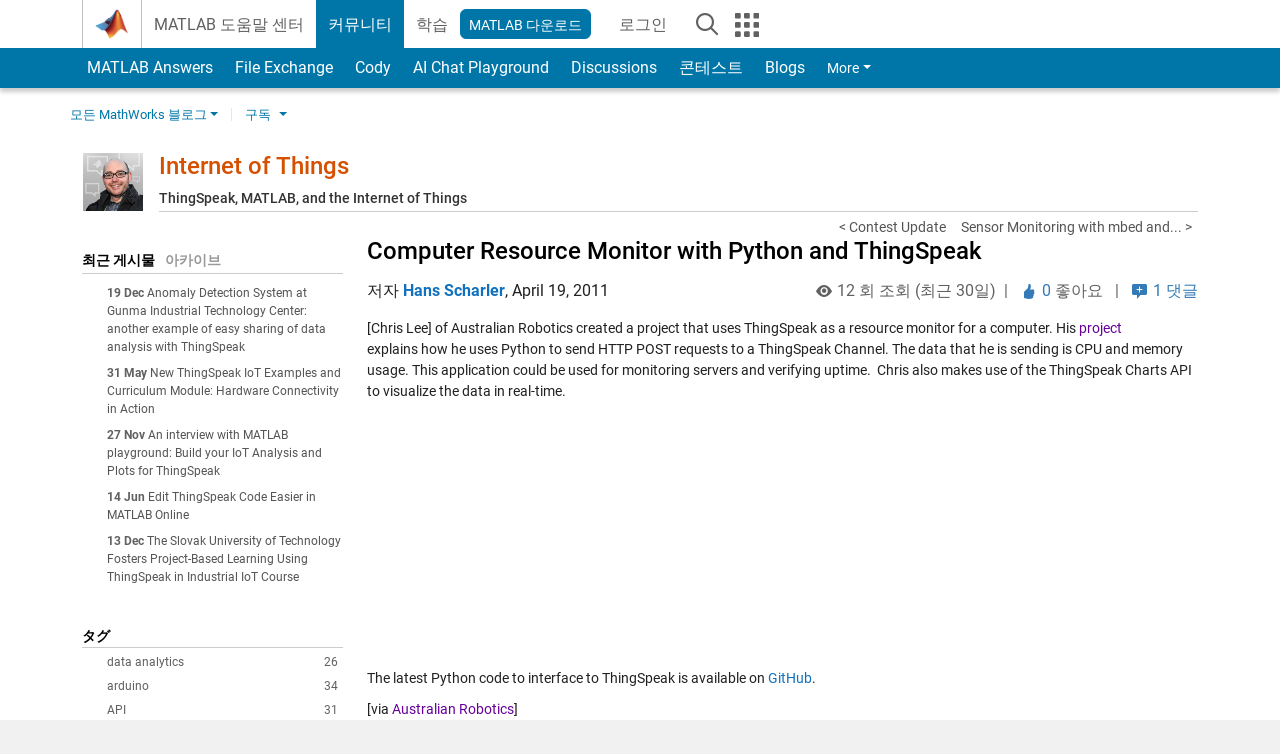

--- FILE ---
content_type: text/html; charset=UTF-8
request_url: https://blogs.mathworks.com/iot/2011/04/19/computer-resource-monitor-with-python-and-thingspeak/?s_tid=blogs_rc_2&from=kr
body_size: 33108
content:

<!DOCTYPE html><html lang="en"><head><meta http-equiv="x-ua-compatible" content="IE=edge" >    <!-- Start wp_head -->
    <meta name='robots' content='max-image-preview:large' />

<!-- All in One SEO Pack 2.3.11.1 by Michael Torbert of Semper Fi Web Design[,] -->
<meta name="description"  content="of Australian Robotics created a project that uses ThingSpeak as a resource monitor for a computer. His project explains how he uses Python to send HTTP POST" />

<link rel="canonical" href="https://blogs.mathworks.com/iot/2011/04/19/computer-resource-monitor-with-python-and-thingspeak/" />
<!-- /all in one seo pack -->
<link rel="alternate" type="application/rss+xml" title="Internet of Things &raquo; Computer Resource Monitor with Python and ThingSpeak Comments Feed" href="https://blogs.mathworks.com/iot/2011/04/19/computer-resource-monitor-with-python-and-thingspeak/feed/" />
<script type="text/javascript">
window._wpemojiSettings = {"baseUrl":"https:\/\/s.w.org\/images\/core\/emoji\/14.0.0\/72x72\/","ext":".png","svgUrl":"https:\/\/s.w.org\/images\/core\/emoji\/14.0.0\/svg\/","svgExt":".svg","source":{"concatemoji":"https:\/\/blogs.mathworks.com\/iot\/wp-includes\/js\/wp-emoji-release.min.js?ver=6.1.1"}};
/*! This file is auto-generated */
!function(e,a,t){var n,r,o,i=a.createElement("canvas"),p=i.getContext&&i.getContext("2d");function s(e,t){var a=String.fromCharCode,e=(p.clearRect(0,0,i.width,i.height),p.fillText(a.apply(this,e),0,0),i.toDataURL());return p.clearRect(0,0,i.width,i.height),p.fillText(a.apply(this,t),0,0),e===i.toDataURL()}function c(e){var t=a.createElement("script");t.src=e,t.defer=t.type="text/javascript",a.getElementsByTagName("head")[0].appendChild(t)}for(o=Array("flag","emoji"),t.supports={everything:!0,everythingExceptFlag:!0},r=0;r<o.length;r++)t.supports[o[r]]=function(e){if(p&&p.fillText)switch(p.textBaseline="top",p.font="600 32px Arial",e){case"flag":return s([127987,65039,8205,9895,65039],[127987,65039,8203,9895,65039])?!1:!s([55356,56826,55356,56819],[55356,56826,8203,55356,56819])&&!s([55356,57332,56128,56423,56128,56418,56128,56421,56128,56430,56128,56423,56128,56447],[55356,57332,8203,56128,56423,8203,56128,56418,8203,56128,56421,8203,56128,56430,8203,56128,56423,8203,56128,56447]);case"emoji":return!s([129777,127995,8205,129778,127999],[129777,127995,8203,129778,127999])}return!1}(o[r]),t.supports.everything=t.supports.everything&&t.supports[o[r]],"flag"!==o[r]&&(t.supports.everythingExceptFlag=t.supports.everythingExceptFlag&&t.supports[o[r]]);t.supports.everythingExceptFlag=t.supports.everythingExceptFlag&&!t.supports.flag,t.DOMReady=!1,t.readyCallback=function(){t.DOMReady=!0},t.supports.everything||(n=function(){t.readyCallback()},a.addEventListener?(a.addEventListener("DOMContentLoaded",n,!1),e.addEventListener("load",n,!1)):(e.attachEvent("onload",n),a.attachEvent("onreadystatechange",function(){"complete"===a.readyState&&t.readyCallback()})),(e=t.source||{}).concatemoji?c(e.concatemoji):e.wpemoji&&e.twemoji&&(c(e.twemoji),c(e.wpemoji)))}(window,document,window._wpemojiSettings);
</script>
<style type="text/css">
img.wp-smiley,
img.emoji {
	display: inline !important;
	border: none !important;
	box-shadow: none !important;
	height: 1em !important;
	width: 1em !important;
	margin: 0 0.07em !important;
	vertical-align: -0.1em !important;
	background: none !important;
	padding: 0 !important;
}
</style>
	<link rel='stylesheet' id='wp-block-library-css' href='https://blogs.mathworks.com/iot/wp-includes/css/dist/block-library/style.min.css?ver=6.1.1' type='text/css' media='all' />
<link rel='stylesheet' id='classic-theme-styles-css' href='https://blogs.mathworks.com/iot/wp-includes/css/classic-themes.min.css?ver=1' type='text/css' media='all' />
<style id='global-styles-inline-css' type='text/css'>
body{--wp--preset--color--black: #000000;--wp--preset--color--cyan-bluish-gray: #abb8c3;--wp--preset--color--white: #ffffff;--wp--preset--color--pale-pink: #f78da7;--wp--preset--color--vivid-red: #cf2e2e;--wp--preset--color--luminous-vivid-orange: #ff6900;--wp--preset--color--luminous-vivid-amber: #fcb900;--wp--preset--color--light-green-cyan: #7bdcb5;--wp--preset--color--vivid-green-cyan: #00d084;--wp--preset--color--pale-cyan-blue: #8ed1fc;--wp--preset--color--vivid-cyan-blue: #0693e3;--wp--preset--color--vivid-purple: #9b51e0;--wp--preset--gradient--vivid-cyan-blue-to-vivid-purple: linear-gradient(135deg,rgba(6,147,227,1) 0%,rgb(155,81,224) 100%);--wp--preset--gradient--light-green-cyan-to-vivid-green-cyan: linear-gradient(135deg,rgb(122,220,180) 0%,rgb(0,208,130) 100%);--wp--preset--gradient--luminous-vivid-amber-to-luminous-vivid-orange: linear-gradient(135deg,rgba(252,185,0,1) 0%,rgba(255,105,0,1) 100%);--wp--preset--gradient--luminous-vivid-orange-to-vivid-red: linear-gradient(135deg,rgba(255,105,0,1) 0%,rgb(207,46,46) 100%);--wp--preset--gradient--very-light-gray-to-cyan-bluish-gray: linear-gradient(135deg,rgb(238,238,238) 0%,rgb(169,184,195) 100%);--wp--preset--gradient--cool-to-warm-spectrum: linear-gradient(135deg,rgb(74,234,220) 0%,rgb(151,120,209) 20%,rgb(207,42,186) 40%,rgb(238,44,130) 60%,rgb(251,105,98) 80%,rgb(254,248,76) 100%);--wp--preset--gradient--blush-light-purple: linear-gradient(135deg,rgb(255,206,236) 0%,rgb(152,150,240) 100%);--wp--preset--gradient--blush-bordeaux: linear-gradient(135deg,rgb(254,205,165) 0%,rgb(254,45,45) 50%,rgb(107,0,62) 100%);--wp--preset--gradient--luminous-dusk: linear-gradient(135deg,rgb(255,203,112) 0%,rgb(199,81,192) 50%,rgb(65,88,208) 100%);--wp--preset--gradient--pale-ocean: linear-gradient(135deg,rgb(255,245,203) 0%,rgb(182,227,212) 50%,rgb(51,167,181) 100%);--wp--preset--gradient--electric-grass: linear-gradient(135deg,rgb(202,248,128) 0%,rgb(113,206,126) 100%);--wp--preset--gradient--midnight: linear-gradient(135deg,rgb(2,3,129) 0%,rgb(40,116,252) 100%);--wp--preset--duotone--dark-grayscale: url('#wp-duotone-dark-grayscale');--wp--preset--duotone--grayscale: url('#wp-duotone-grayscale');--wp--preset--duotone--purple-yellow: url('#wp-duotone-purple-yellow');--wp--preset--duotone--blue-red: url('#wp-duotone-blue-red');--wp--preset--duotone--midnight: url('#wp-duotone-midnight');--wp--preset--duotone--magenta-yellow: url('#wp-duotone-magenta-yellow');--wp--preset--duotone--purple-green: url('#wp-duotone-purple-green');--wp--preset--duotone--blue-orange: url('#wp-duotone-blue-orange');--wp--preset--font-size--small: 13px;--wp--preset--font-size--medium: 20px;--wp--preset--font-size--large: 36px;--wp--preset--font-size--x-large: 42px;--wp--preset--spacing--20: 0.44rem;--wp--preset--spacing--30: 0.67rem;--wp--preset--spacing--40: 1rem;--wp--preset--spacing--50: 1.5rem;--wp--preset--spacing--60: 2.25rem;--wp--preset--spacing--70: 3.38rem;--wp--preset--spacing--80: 5.06rem;}:where(.is-layout-flex){gap: 0.5em;}body .is-layout-flow > .alignleft{float: left;margin-inline-start: 0;margin-inline-end: 2em;}body .is-layout-flow > .alignright{float: right;margin-inline-start: 2em;margin-inline-end: 0;}body .is-layout-flow > .aligncenter{margin-left: auto !important;margin-right: auto !important;}body .is-layout-constrained > .alignleft{float: left;margin-inline-start: 0;margin-inline-end: 2em;}body .is-layout-constrained > .alignright{float: right;margin-inline-start: 2em;margin-inline-end: 0;}body .is-layout-constrained > .aligncenter{margin-left: auto !important;margin-right: auto !important;}body .is-layout-constrained > :where(:not(.alignleft):not(.alignright):not(.alignfull)){max-width: var(--wp--style--global--content-size);margin-left: auto !important;margin-right: auto !important;}body .is-layout-constrained > .alignwide{max-width: var(--wp--style--global--wide-size);}body .is-layout-flex{display: flex;}body .is-layout-flex{flex-wrap: wrap;align-items: center;}body .is-layout-flex > *{margin: 0;}:where(.wp-block-columns.is-layout-flex){gap: 2em;}.has-black-color{color: var(--wp--preset--color--black) !important;}.has-cyan-bluish-gray-color{color: var(--wp--preset--color--cyan-bluish-gray) !important;}.has-white-color{color: var(--wp--preset--color--white) !important;}.has-pale-pink-color{color: var(--wp--preset--color--pale-pink) !important;}.has-vivid-red-color{color: var(--wp--preset--color--vivid-red) !important;}.has-luminous-vivid-orange-color{color: var(--wp--preset--color--luminous-vivid-orange) !important;}.has-luminous-vivid-amber-color{color: var(--wp--preset--color--luminous-vivid-amber) !important;}.has-light-green-cyan-color{color: var(--wp--preset--color--light-green-cyan) !important;}.has-vivid-green-cyan-color{color: var(--wp--preset--color--vivid-green-cyan) !important;}.has-pale-cyan-blue-color{color: var(--wp--preset--color--pale-cyan-blue) !important;}.has-vivid-cyan-blue-color{color: var(--wp--preset--color--vivid-cyan-blue) !important;}.has-vivid-purple-color{color: var(--wp--preset--color--vivid-purple) !important;}.has-black-background-color{background-color: var(--wp--preset--color--black) !important;}.has-cyan-bluish-gray-background-color{background-color: var(--wp--preset--color--cyan-bluish-gray) !important;}.has-white-background-color{background-color: var(--wp--preset--color--white) !important;}.has-pale-pink-background-color{background-color: var(--wp--preset--color--pale-pink) !important;}.has-vivid-red-background-color{background-color: var(--wp--preset--color--vivid-red) !important;}.has-luminous-vivid-orange-background-color{background-color: var(--wp--preset--color--luminous-vivid-orange) !important;}.has-luminous-vivid-amber-background-color{background-color: var(--wp--preset--color--luminous-vivid-amber) !important;}.has-light-green-cyan-background-color{background-color: var(--wp--preset--color--light-green-cyan) !important;}.has-vivid-green-cyan-background-color{background-color: var(--wp--preset--color--vivid-green-cyan) !important;}.has-pale-cyan-blue-background-color{background-color: var(--wp--preset--color--pale-cyan-blue) !important;}.has-vivid-cyan-blue-background-color{background-color: var(--wp--preset--color--vivid-cyan-blue) !important;}.has-vivid-purple-background-color{background-color: var(--wp--preset--color--vivid-purple) !important;}.has-black-border-color{border-color: var(--wp--preset--color--black) !important;}.has-cyan-bluish-gray-border-color{border-color: var(--wp--preset--color--cyan-bluish-gray) !important;}.has-white-border-color{border-color: var(--wp--preset--color--white) !important;}.has-pale-pink-border-color{border-color: var(--wp--preset--color--pale-pink) !important;}.has-vivid-red-border-color{border-color: var(--wp--preset--color--vivid-red) !important;}.has-luminous-vivid-orange-border-color{border-color: var(--wp--preset--color--luminous-vivid-orange) !important;}.has-luminous-vivid-amber-border-color{border-color: var(--wp--preset--color--luminous-vivid-amber) !important;}.has-light-green-cyan-border-color{border-color: var(--wp--preset--color--light-green-cyan) !important;}.has-vivid-green-cyan-border-color{border-color: var(--wp--preset--color--vivid-green-cyan) !important;}.has-pale-cyan-blue-border-color{border-color: var(--wp--preset--color--pale-cyan-blue) !important;}.has-vivid-cyan-blue-border-color{border-color: var(--wp--preset--color--vivid-cyan-blue) !important;}.has-vivid-purple-border-color{border-color: var(--wp--preset--color--vivid-purple) !important;}.has-vivid-cyan-blue-to-vivid-purple-gradient-background{background: var(--wp--preset--gradient--vivid-cyan-blue-to-vivid-purple) !important;}.has-light-green-cyan-to-vivid-green-cyan-gradient-background{background: var(--wp--preset--gradient--light-green-cyan-to-vivid-green-cyan) !important;}.has-luminous-vivid-amber-to-luminous-vivid-orange-gradient-background{background: var(--wp--preset--gradient--luminous-vivid-amber-to-luminous-vivid-orange) !important;}.has-luminous-vivid-orange-to-vivid-red-gradient-background{background: var(--wp--preset--gradient--luminous-vivid-orange-to-vivid-red) !important;}.has-very-light-gray-to-cyan-bluish-gray-gradient-background{background: var(--wp--preset--gradient--very-light-gray-to-cyan-bluish-gray) !important;}.has-cool-to-warm-spectrum-gradient-background{background: var(--wp--preset--gradient--cool-to-warm-spectrum) !important;}.has-blush-light-purple-gradient-background{background: var(--wp--preset--gradient--blush-light-purple) !important;}.has-blush-bordeaux-gradient-background{background: var(--wp--preset--gradient--blush-bordeaux) !important;}.has-luminous-dusk-gradient-background{background: var(--wp--preset--gradient--luminous-dusk) !important;}.has-pale-ocean-gradient-background{background: var(--wp--preset--gradient--pale-ocean) !important;}.has-electric-grass-gradient-background{background: var(--wp--preset--gradient--electric-grass) !important;}.has-midnight-gradient-background{background: var(--wp--preset--gradient--midnight) !important;}.has-small-font-size{font-size: var(--wp--preset--font-size--small) !important;}.has-medium-font-size{font-size: var(--wp--preset--font-size--medium) !important;}.has-large-font-size{font-size: var(--wp--preset--font-size--large) !important;}.has-x-large-font-size{font-size: var(--wp--preset--font-size--x-large) !important;}
.wp-block-navigation a:where(:not(.wp-element-button)){color: inherit;}
:where(.wp-block-columns.is-layout-flex){gap: 2em;}
.wp-block-pullquote{font-size: 1.5em;line-height: 1.6;}
</style>
<link rel="https://api.w.org/" href="https://blogs.mathworks.com/iot/wp-json/" /><link rel="alternate" type="application/json" href="https://blogs.mathworks.com/iot/wp-json/wp/v2/posts/588" /><link rel="EditURI" type="application/rsd+xml" title="RSD" href="https://blogs.mathworks.com/iot/xmlrpc.php?rsd" />
<link rel="wlwmanifest" type="application/wlwmanifest+xml" href="https://blogs.mathworks.com/iot/wp-includes/wlwmanifest.xml" />
<meta name="generator" content="WordPress 6.1.1" />
<link rel='shortlink' href='https://blogs.mathworks.com/iot/?p=588' />
<link rel="alternate" type="application/json+oembed" href="https://blogs.mathworks.com/iot/wp-json/oembed/1.0/embed?url=https%3A%2F%2Fblogs.mathworks.com%2Fiot%2F2011%2F04%2F19%2Fcomputer-resource-monitor-with-python-and-thingspeak%2F" />
<link rel="alternate" type="text/xml+oembed" href="https://blogs.mathworks.com/iot/wp-json/oembed/1.0/embed?url=https%3A%2F%2Fblogs.mathworks.com%2Fiot%2F2011%2F04%2F19%2Fcomputer-resource-monitor-with-python-and-thingspeak%2F&#038;format=xml" />
    <!-- End wp_head -->
    <meta http-equiv="x-ua-compatible" content="IE=edge" >  <title>Computer Resource Monitor with Python and ThingSpeak &raquo; Internet of Things - MATLAB & Simulink</title>
  <meta charset="UTF-8">
  <meta name="generator" content="WordPress 6.1.1" /> <!-- leave this for stats -->
<meta name="viewport" content="width=device-width, initial-scale=1.0">
<meta http-equiv="Content-Security-Policy" content="upgrade-insecure-requests">
  <meta prefix="og: http://ogp.me/ns#" property="og:title" content="Computer Resource Monitor with Python and ThingSpeak"/>
  <meta prefix="og: http://ogp.me/ns#" property="og:description" content="[Chris Lee] of Australian Robotics created a project that uses ThingSpeak as a resource monitor for a computer. His project explains how he uses Python to send HTTP POST requests to a ThingSpeak Channel. The data that he is sending is CPU and memory usage. This application could be used for monitoring servers and verifying uptime.  Chris also makes use of"/>
  <meta prefix="og: http://ogp.me/ns#" property="og:type" content="article"/>
  <meta prefix="og: http://ogp.me/ns#" property="og:url" content="https://blogs.mathworks.com/iot/2011/04/19/computer-resource-monitor-with-python-and-thingspeak/"/>
  <meta prefix="og: http://ogp.me/ns#" property="og:site_name" content="Internet of Things"/>
  <meta prefix="og: http://ogp.me/ns#" property="og:image" content=""/>
  <meta prefix="og: http://ogp.me/ns#" property="og:image:url" content=""/>
  <meta property="fb:app_id" content="231947350571553"/>
    <script type='application/ld+json'>
  {
    "@context": "https://schema.org",
    "@type": "BlogPosting",
    "headline": "Computer Resource Monitor with Python and ThingSpeak",
    "image": [""],
    "datePublished": "2011-04-19T01:10:13-04:00",
    "dateModified": "2011-04-19T01:10:13-04:00",
    "author": {
      "@type": "Person",
      "name": "Hans Scharler",
      "url": "https://www.mathworks.com/matlabcentral/profile/authors/5863695"
    },
    "publisher": {
      "@type": "Organization",
      "name": "The MathWorks, Inc.",
      "logo": "https://www.mathworks.com/etc.clientlibs/mathworks/clientlibs/customer-ui/templates/common/resources/images/mathworks-logo-membrane.svg"
    },
    "description": "Chris Lee of Australian Robotics created a project that uses ThingSpeak as a resource monitor for a computer His project explainshow he uses Python to send HTTP POST requests to a ThingSpeak Channel The data that he is sending is CPU and memory usage This application could be used for monitoring servers and verifying uptime Chris also makes use of"
  }
  </script>
    <script id="analyticsDigitalData">
    digitalData = {
      "pageInstanceID" : "https://blogs.mathworks.com/iot/2011/04/19/computer-resource-monitor-with-python-and-thingspeak/",
      "page" : {
      "pageInfo" : {
        "pageID" : "https://blogs.mathworks.com/iot/2011/04/19/computer-resource-monitor-with-python-and-thingspeak/",
        "destinationURL" : "https://blogs.mathworks.com/iot/2011/04/19/computer-resource-monitor-with-python-and-thingspeak/"
      },
      "category" : {
        "subCategory1" : "/2011/04/19/computer-resource-monitor-with-python-and-thingspeak/",
        "pageType" : "ovp"
      },
      "attributes" : {
        "descriptionCode" : "",
        "blogCode" : "Blogs_588_iot",
        "aic" : [ ],
        "category" : ["Projects"]
      }
      },
      "product" : [ ],
      "component" : [ ]
    };
  </script>
    <meta name="twitter:card" value="summary" />
  <meta name="twitter:url" value="https://blogs.mathworks.com/iot/2011/04/19/computer-resource-monitor-with-python-and-thingspeak/" />
  <meta name="twitter:title" value="Computer Resource Monitor with Python and ThingSpeak" />
  <meta name="twitter:description" value="[Chris Lee] of Australian Robotics created a project that uses ThingSpeak as a resource monitor for a computer. His project explains how he uses Python to send HTTP POST requests to a ThingSpeak Channel. The data that he is sending is CPU and memory usage. This application could be used for monitoring servers and verifying uptime.  Chris also makes use of" />
  <meta name="twitter:image" value="" />

  <!-- BEGIN Adobe DTM -->
<script type="text/javascript" src="//assets.adobedtm.com/d0cc0600946eb3957f703b9fe43c3590597a8c2c/satelliteLib-e8d23c2e444abadc572df06537e2def59c01db09.js"></script>
<!-- END Adobe DTM -->
<link rel="alternate" type="application/rss+xml" title="RSS 2.0" href="https://blogs.mathworks.com/iot/feed/" />
<link rel="alternate" type="text/xml" title="RSS .92" href="https://blogs.mathworks.com/iot/feed/rss/" />
<link rel="alternate" type="application/atom+xml" title="Atom 0.3" href="https://blogs.mathworks.com/iot/feed/atom/" />

<link type="text/css" rel="stylesheet" href="/css/reset.css?v1.1" />
<link type="text/css" rel="stylesheet" href="https://blogs.mathworks.com/css/videos.css?v1.0" />

<link href="https://www.mathworks.com/includes_content/responsive/css/site7.css?201507" rel="stylesheet" type="text/css">
<link href="https://www.mathworks.com/includes_content/responsive/css/site7_lg.css" rel="stylesheet" media="screen and (min-width: 1200px)">
<link href="https://www.mathworks.com/includes_content/responsive/css/site7_md.css" rel="stylesheet" media="screen and (min-width: 992px) and (max-width: 1199px)">
<link href="https://www.mathworks.com/includes_content/responsive/css/site7_sm+xs.css" rel="stylesheet" media="screen and (max-width: 991px)">
<link href="https://www.mathworks.com/includes_content/responsive/css/site7_sm.css" rel="stylesheet" media="screen and (min-width: 768px) and (max-width: 991px)">
<link href="https://www.mathworks.com/includes_content/responsive/css/site7_xs.css" rel="stylesheet" media="screen and (max-width: 767px)">
<link href="https://www.mathworks.com/includes_content/responsive/css/site6_offcanvas.css" rel="stylesheet" type="text/css">
<link href="https://www.mathworks.com/includes_content/responsive/css/site6_print.css" rel="stylesheet" type="text/css" media="print">

<link rel="icon" href="https://www.mathworks.com/etc.clientlibs/mathworks/clientlibs/customer-ui/templates/common/resources/images/favicon.20250318171909968.ico" type="image/x-icon"/>

<script src="https://www.mathworks.com/etc.clientlibs/mathworks/clientlibs/customer-ui/components/webvitals.min.20250318171909968.js"></script>
<script src="https://www.mathworks.com/etc.clientlibs/mathworks/clientlibs/customer-ui/components/jquery.min.20250318171909968.js"></script>

<link rel="stylesheet" href="https://www.mathworks.com/etc.clientlibs/mathworks/clientlibs/customer-ui/components/bootstrap5.min.20250318171909968.css" type="text/css">
<link rel="stylesheet" href="https://www.mathworks.com/etc.clientlibs/mathworks/clientlibs/customer-ui/templates/common/bs5.min.20250318171909968.css" type="text/css">
<link rel="stylesheet" href="https://www.mathworks.com/etc.clientlibs/mathworks/clientlibs/customer-ui/templates/matlabcentral.min.20250318171909968.css" type="text/css">

<link href="https://www.mathworks.com/etc.clientlibs/mathworks/clientlibs/customer-ui/templates/common/resources/fonts/roboto/roboto-latin-italic-400.20250318171909968.woff2" rel="preload" as="font" type="font/woff2" crossorigin/>
<link href="https://www.mathworks.com/etc.clientlibs/mathworks/clientlibs/customer-ui/templates/common/resources/fonts/roboto/roboto-latin-italic-500.20250318171909968.woff2" rel="preload" as="font" type="font/woff2" crossorigin/>
<link href="https://www.mathworks.com/etc.clientlibs/mathworks/clientlibs/customer-ui/templates/common/resources/fonts/roboto/roboto-latin-italic-700.20250318171909968.woff2" rel="preload" as="font" type="font/woff2" crossorigin/>
<link href="https://www.mathworks.com/etc.clientlibs/mathworks/clientlibs/customer-ui/templates/common/resources/fonts/roboto/roboto-latin-normal-400.20250318171909968.woff2" rel="preload" as="font" type="font/woff2" crossorigin/>
<link href="https://www.mathworks.com/etc.clientlibs/mathworks/clientlibs/customer-ui/templates/common/resources/fonts/roboto/roboto-latin-normal-500.20250318171909968.woff2" rel="preload" as="font" type="font/woff2" crossorigin/>
<link href="https://www.mathworks.com/etc.clientlibs/mathworks/clientlibs/customer-ui/templates/common/resources/fonts/roboto/roboto-latin-normal-700.20250318171909968.woff2" rel="preload" as="font" type="font/woff2" crossorigin/>
<link href="https://www.mathworks.com/etc.clientlibs/mathworks/clientlibs/customer-ui/templates/common/resources/fonts/mathworks.20250318171909968.woff" rel="preload" as="font" type="font/woff" crossorigin/>

<link rel="stylesheet" type="text/css" media="print" href="https://blogs.mathworks.com/iot/wp-content/themes/mathworks_1.0/print.css" />
<link rel="apple-touch-icon" sizes="60×60" href="https://blogs.mathworks.com/wp-content/themes/mathworks_1.0/images/mobile_icon_60.png">
<link rel="apple-touch-icon" sizes="120×120" href="https://blogs.mathworks.com/wp-content/themes/mathworks_1.0/images/mobile_icon_120.png">
<link rel="apple-touch-icon" sizes="180×180" href="https://blogs.mathworks.com/wp-content/themes/mathworks_1.0/images/mobile_icon_180.png">
<link rel="icon" sizes="192×192" href="https://blogs.mathworks.com/wp-content/themes/mathworks_1.0/images/mobile_icon_192.png">
<link rel="icon" sizes="128×128" href="https://blogs.mathworks.com/wp-content/themes/mathworks_1.0/images/mobile_icon_128.png">
<script src="/js/jquery.cookie.js"></script>
<link type="text/css" rel="stylesheet" href="/wp-content/themes/mathworks_1.0/style.css?v2.2" />
<link type="text/css" rel="stylesheet" href="/wp-content/themes/mathworks_1.0/rtc.css?v1.0" />
<link href="https://use.typekit.net/xvy5baa.css" rel="stylesheet">
<!-- HTML5 shim and Respond.js IE8 support of HTML5 elements and media queries -->
<!--[if lt IE 9]>
  <script src="/js/html5shiv.js?v1.1"></script>
  <script src="/js/respond.min.js?v1.1"></script>
<![endif]-->

  <script type="text/x-mathjax-config">
      MathJax.Hub.Config({
          tex2jax: {
              inlineMath: [ ['$','$'], ["\\(","\\)"] ],
              displayMath: [ ['$$','$$'], ["\\[","\\]"] ],
      processEscapes: true
          }
      });
  </script>
  <script type="text/javascript" src="https://cdnjs.cloudflare.com/ajax/libs/mathjax/2.7.5/MathJax.js?config=TeX-AMS-MML_HTMLorMML"></script>
<script type="text/javascript" src="/wp-content/themes/mathworks_1.0/js/mathworks1.0_theme.js?v1.1"></script>
<script type="text/javascript" src="https://blogs.mathworks.com/js/videos.js?v1.0"></script>

<script src="https://matlab.mathworks.com/open/openwith.js"></script>

<script src = "https://www.mathworks.com/matlabcentral/jscript/profile_card_v1.4.js" data-app-name="blogs"></script>
<script src = "https://www.mathworks.com/includes_content/responsive/scripts/iframeResizer.min.js"></script>
<script src="https://www.mathworks.com/matlabcentral/discussions/component.v3.js"></script>
</head>
<body id="responsive_offcanvas" class="responsive_offcanvas_fixed templateservice -has_usernav -is_full_header" data-cid="mktg">
    <!-- MW Prow -->
    
  <a class="skip_link visually-hidden-focusable" href="#main">Skip to content</a>


  <header class="-has_matrix
           -has_mwa
           -has_store
           -has_topnav
           -has_subnav
           -has_slidingnav">
    <nav class="navbar navbar-expand-lg" aria-label="Main navigation">
      <div class="container-fluid container-lg">
        <div class="d-lg-flex flex-row align-items-center" id="header_content_container">
          <a href="https://www.mathworks.com/?s_tid=user_nav_logo" class="navbar-brand d-inline-flex">
            
            <img src="https://www.mathworks.com/etc.clientlibs/mathworks/clientlibs/customer-ui/templates/common/resources/images/mathworks-logo-membrane.20250318171909968.svg" class="mw_logo" alt="MathWorks" width="34" height="30"/>
          </a>

          <div class="sectionHead sectionhead containsResourceName resourceClass-sectionhead">


  <p class="d-inline-flex d-lg-none h1">
    <a href="https://blogs.mathworks.com/" class="add_cursor_pointer">Blogs</a>
  </p>
  




</div>


          <div class="d-flex d-lg-none" id="global_mobile_actuator_container_search">
            <button class="navbar-toggler btn collapsed" id="global_search_mobile_actuator" type="button" data-toggle="collapse" data-bs-toggle="collapse" data-target="#global_search_mobile" data-bs-target="#global_search_mobile" aria-controls="global_search_mobile" aria-expanded="false" aria-label="Toggle Search">
              <span class="icon-search"></span>
            </button>
          </div>
          <div class="navbar-collapse collapse" id="global_search_mobile">
            <div id="global_search_mobile_placeholder"></div>
            <div id="global_search_container">
              <div class="sectionHeadSearchBox sectionheadsearchbox containsResourceName resourceClass-sectionheadsearchbox">

  

  
    
    
<script src="https://www.mathworks.com/etc.clientlibs/mathworks/clientlibs/customer-ui/components/sectionheadsearchbox/bs5.min.20250318171909968.js"></script>



    
    
    <form name="search" id="site_search" class="site_search" action="https://www.mathworks.com/search.html" method="get">
      <div class="input-group">
        <label id="search-mathworks" class="visually-hidden" for="query">Search Blogs</label>
        <input type="hidden" name="c[]" id="site_search_collection" value="blogs"/>
        <input type="hidden" name="fq[]" value="subcollection:community/blogs">
        <input type="search" name="q" id="query" class="form-control conjoined_search" aria-autocomplete="list" autocomplete="off" role="combobox" aria-controls="search_suggestions" aria-haspopup="listbox" aria-expanded="true" aria-activedescendant placeholder="Search Blogs" data-site-domain="www" data-site-language="en" data-typeahead-proxy-url="https://services.mathworks.com/typeahead" data-typeahead-result-count="10" data-label-suggestions="Suggestions" data-label-see-all-results="See all results" aria-labelledby="search-mathworks" aria-owns="sectionHeadSearchDropdown"/>
        <button class="btn btn_color_blue btn-outline dropdown-toggle" type="button" data-toggle="dropdown" data-bs-toggle="dropdown" aria-expanded="false" id="site_search_selector">Blogs</button>
        <ul class="dropdown-menu dropdown-menu-end" id="sectionHeadSearchDropdown">
          
            <li><a class="dropdown-item" href="#" data-placeholder="Search Help Center" data-collection="support" data-action="https://www.mathworks.com/support/search.html" data-parameter="q">Help Center</a></li>
          
            <li style="display:none;"><a class="dropdown-item" href="#" data-placeholder="Search Blogs" data-collection="blogs" data-action="https://www.mathworks.com/search.html" data-parameter="q">Blogs</a></li>
          
          <li><a class="dropdown-item" href="#" data-placeholder="Search MathWorks.com" data-collection="entire_site" data-action="https://www.mathworks.com/search.html" data-parameter="q">MathWorks</a></li>
        </ul>
        <a href="#" id="searchbutton" class="btn btn_color_blue btn-outline" aria-label="Search"><span class="icon-search icon_24"></span></a>
      </div>
    </form>

    <script>
      $(document).ready(function() {
          $('#searchbutton').on('click', function(event) {
            event.preventDefault();
            $('#site_search').submit();
          });

          // Function to update the hidden input's value based on the label's text
          function updateHiddenInput() {
              var labelText = $('#search-mathworks').text().trim();
              if (labelText === 'Search Blogs') {
                  $('input[name="fq[]"]').val('subcollection:community/blogs');
              } else {
                  $('input[name="fq[]"]').val(''); // Set to empty if not "Search Blogs"
              }
          }

          // Assuming some mechanism to change the label content, use a mutation observer
          const targetNode = document.getElementById('search-mathworks');
          const config = { characterData: true, childList: true, subtree: true };

          const callback = function(mutationsList, observer) {
              for(const mutation of mutationsList) {
                  if (mutation.type === 'childList' || mutation.type === 'characterData') {
                      updateHiddenInput();
                  }
              }
          };

          const observer = new MutationObserver(callback);
          observer.observe(targetNode, config);
      });
    </script>
  

  

</div>

            </div>
          </div>


          <div class="d-flex d-lg-none" id="global_mobile_actuator_container_navigation">
            <button class="navbar-toggler collapsed btn" id="global_navigation_mobile_actuator" type="button" data-toggle="collapse" data-bs-toggle="collapse" data-target="#global_navigation" data-bs-target="#global_navigation" aria-controls="global_navigation" aria-expanded="false" aria-label="${alwaystranslate:'Toggle Main Navigation'}">
              <span class="icon-menu-full"></span>
            </button>
          </div>
          <div class="collapse navbar-collapse" id="global_navigation">
            
            <div class="topNavigation topnavigation containsResourceName resourceClass-topnavigation">



  <ul class="navbar-nav flex-grow-1 align-items-lg-center mb-0">
    
    
      <li class="nav-item dropdown" id="globalnav_item_helpcenter">
        
  
  
  

  

  <a href="https://www.mathworks.com/help/?s_tid=user_nav_help" class="nav-link ">

    

    
      
      MATLAB 도움말 센터</a>

    
    
  

        
      </li>
    
      <li class="nav-item dropdown" id="globalnav_item_community">
        
  
  
  

  

  <a href="https://www.mathworks.com/matlabcentral/?s_tid=user_nav_community" class="nav-link active ">

    

    
      
      커뮤니티</a>

    
    
  

        
      </li>
    
      <li class="nav-item dropdown" id="globalnav_item_learning">
        
  
  
  

  

  <a href="https://matlabacademy.mathworks.com/?s_tid=user_nav_learning" class="nav-link ">

    

    
      
      학습</a>

    
    
  

        
      </li>
    

    
    <li class="nav-item  -alignment_lg_end" id="globalnav_item_matlab">
      
      

      
  
  
  

  

  <a href="https://login.mathworks.com/embedded-login/landing.html?cid=getmatlab&s_tid=gn_getml" style="display:none !important;" class="not-logged-in btn btn_color_blue d-block d-lg-inline-flex ">

    

    
      
      MATLAB 다운로드</a>

    
    
  

      
  
  
  

  

  <a href="https://login.mathworks.com/embedded-login/landing.html?cid=getmatlab&s_tid=gn_getml" style="display:none !important;" class="logged-in btn btn_color_blue d-block d-lg-inline-flex ">

    

    
      
      MATLAB</a>

    
    
  


    </li>

    
    
      <li class="nav-item dropdown -alignment_lg_end" id="globalnav_item_mwa">
        <a href="#" class="nav-link headernav_login mwa-nav_login" id="mwanav_item_login" style="display: none;" title="Sign In to Your MathWorks Account">
          로그인 <span class="sr-only visually-hidden">to Your MathWorks Account</span>
        </a>

        <a href="#" class="nav-link headernav_logout dropdown-toggle" id="mwanav_actuator" role="button" data-toggle="dropdown" data-bs-toggle="dropdown" aria-expanded="false" style="display: none;" title="Access your MathWorks Account">
          <span class="mwanav_avatar mwa_image_drop_down"></span>
          <span class="mobile_account_name visually_hidden_xxl visually_hidden_xl visually_hidden_lg hidden-md hidden-lg"></span>
        </a>
        <ul class="dropdown-menu dropdown-menu-lg-end" id="mwanav_dropdown_menu">
          <li id='mwanav_item_account'><a class='mwa-account dropdown-item'>내 계정</a></li>
          <li id='mwanav_item_community'><a class='mwa-community-profile dropdown-item'>나의 커뮤니티 프로필</a></li>
          <li id='mwanav_item_associate'><a class='mwa-link-license dropdown-item'>라이선스를 계정에 연결</a></li>
          <li><hr class="dropdown-divider"/></li>
          <li id='mwanav_item_logout'><a class='mwa-logout dropdown-item'>로그아웃</a></li>
        </ul>
      </li>
    

    

    

    <li class="nav-item d-block d-lg-none" id="globalnav_item_mobile_cta_support">
      
  
  
  

  

  <a href="https://www.mathworks.com/support/contact_us.html" id="mobile_cta_support" class="nav-link ">

    

    
      <span class="icon-phone"></span>
      Contact MathWorks Support</a>

    
    
  

    </li>

    <li class="nav-item d-block d-lg-none" id="globalnav_item_mobile_cta_corporate">
      
  
  
  

  

  <a href="https://www.mathworks.com/" id="mobile_cta_corporate" class="nav-link ">

    

    
      <span class="icon-membrane"></span>
      Visit mathworks.com</a>

    
    
  

    </li>

    <li class="nav-item dropdown d-none d-lg-block -alignment_lg_end" id="globalnav_item_search">
      <a href="#" class="nav-link dropdown-toggle" role="button" data-toggle="dropdown" data-bs-toggle="dropdown" aria-expanded="false" aria-label="${alwaystranslate:&quot;Search&quot;}"><span class="icon-search"></span></a>
      <div class="dropdown-menu">
        <div class="container-lg">
          <div class="row align-items-center">
            
            
              <div class="col">
                <div id="global_search_desktop_placeholder"></div>
              </div>
            
          </div>
        </div>
      </div>
    </li>

    <li class="nav-item d-none d-lg-block -alignment_lg_end" id="globalnav_item_matrix">
      <mw-matrix lang="en" tier="DOTCOM" env="prod" bsversion="bs5" class="nav-link" host="https://www.mathworks.com"></mw-matrix>
    </li>
  </ul>


  


</div>

          </div>
        </div>

        
      </div>
    </nav>
  </header>



  


  <div class="sticky-top" id="sticky_container">
    
    <div class="subnav" id="subnav">
      <div class="subnav_container">
        <div class="container-fluid container-lg">
          <div class="row">
            <div class="col-12">
              <div class="slidingNav slidingnav containsResourceName resourceClass-slidingnav">

<div id="sliding_nav" class="splide" data-item-per-page="8">
  <div class="splide__track">
    <ul class="splide__list">
      
        
          <li id="mlcsubnav_answers" class="splide__slide  mlcsubnav_answers">
            
  
  
  

  

  <a href="https://www.mathworks.com/matlabcentral/answers/index/?s_tid=gn_mlc_an">

    

    
      
      &nbsp;MATLAB Answers</a>

    
    
  

          </li>
        
        
      
        
          <li id="mlcsubnav_fx" class="splide__slide  mlcsubnav_fx">
            
  
  
  

  

  <a href="https://www.mathworks.com/matlabcentral/fileexchange/?s_tid=gn_mlc_fx_files">

    

    
      
      File Exchange</a>

    
    
  

          </li>
        
        
      
        
          <li id="mlcsubnav_cody" class="splide__slide  mlcsubnav_cody">
            
  
  
  

  

  <a href="https://www.mathworks.com/matlabcentral/cody/?s_tid=gn_mlc_cody">

    

    
      
      Cody</a>

    
    
  

          </li>
        
        
      
        
          <li id="mlcsubnav_playground" class="splide__slide  mlcsubnav_playground">
            
  
  
  

  

  <a href="https://www.mathworks.com/matlabcentral/playground?s_tid=gn_mlc_playground">

    

    
      
      AI Chat Playground</a>

    
    
  

          </li>
        
        
      
        
          <li id="mlcsubnav_discussions" class="splide__slide  mlcsubnav_discussions">
            
  
  
  

  

  <a href="https://www.mathworks.com/matlabcentral/discussions?s_tid=gn_mlc_disc">

    

    
      
      Discussions</a>

    
    
  

          </li>
        
        
      
        
          <li id="mlcsubnav_contests" class="splide__slide  mlcsubnav_contests">
            
  
  
  

  

  <a href="https://www.mathworks.com/matlabcentral/contests.html?s_tid=gn_mlc_contests">

    

    
      
      콘테스트</a>

    
    
  

          </li>
        
        
      
        
          <li id="mlcsubnav_blogs" class="splide__slide active mlcsubnav_blogs">
            
  
  
  

  

  <a href="https://blogs.mathworks.com/?s_tid=gn_mlc_blg">

    

    
      
      Blogs</a>

    
    
  

          </li>
        
        
      
        
        <li id="mlcsubnav_more" class="splide__slide dropdown mlcsubnav_more">
          <a href="#" class="dropdown-toggle" data-toggle="dropdown" data-bs-toggle="dropdown" role="button" aria-haspopup="true" aria-expanded="false">More<span class="caret"></span></a>
          <ul class="dropdown-menu">
            
              <li>
                
  
  
  

  

  <a href="https://www.mathworks.com/matlabcentral/content/communities.html?s_tid=gn_mlc_tbc_dl" class="dropdown-item ">

    

    
      
      커뮤니티</a>

    
    
  

                
              </li>
            
              <li>
                
  
  
  

  

  <a href="https://www.mathworks.com/matlabcentral/community/onramps/mlc_treasure_hunt?s_tid=gn_mlc_hunt" class="dropdown-item ">

    

    
      
      Treasure Hunt</a>

    
    
  

                
              </li>
            
              <li>






  <a href="https://www.mathworks.com/matlabcentral/profile/authors/search?s_tid=gn_mlc_people" class="dropdown-item ">

    

    
      
      사용자</a>

    
    
  

                
              </li>
            
              <li>
                
  
  
  
  

  <a href="https://www.mathworks.com/matlabcentral/content/community-advisors.html?s_tid=gn_mlc_cab" class="dropdown-item ">

    

    
      
      Community 어드바이저</a>

    
    
  

                
              </li>
            
              <li>
                
  
  
  

  

  <a href="https://www.mathworks.com/matlabcentral/profile/badges/all?s_tid=gn_mlc_bdgs" class="dropdown-item ">

    

    
      
      가상 배지</a>

    
    
  

                
              </li>
            
              <li>
                
  
  
  

  

  <a href="https://www.mathworks.com/matlabcentral/content/about.html?s_tid=gn_mlc_about" class="dropdown-item ">

    

    
      
      정보</a>

    
    
  

                
              </li>
            
          </ul>
        </li>
      
    </ul>
  </div>
</div>
<div>
  <div class="cq-placeholder" data-emptytext="Sliding Navigation"></div>
</div>

    
<link rel="stylesheet" href="https://www.mathworks.com/etc.clientlibs/mathworks/clientlibs/customer-ui/components/splide.min.20250318171909968.css" type="text/css">
<link rel="stylesheet" href="https://www.mathworks.com/etc.clientlibs/mathworks/clientlibs/customer-ui/components/slidingnav.min.20250318171909968.css" type="text/css">
<script src="https://www.mathworks.com/etc.clientlibs/mathworks/clientlibs/customer-ui/components/splide.min.20250318171909968.js"></script>
<script src="https://www.mathworks.com/etc.clientlibs/mathworks/clientlibs/customer-ui/components/slidingnav.min.20250318171909968.js"></script>


</div>

            </div>
          </div>
        </div>
      </div>
    </div>
    




  </div>


<div class="cssjs containsResourceName section resourceClass-cssjs">    
<link rel="stylesheet" href="https://www.mathworks.com/etc.clientlibs/mathworks/clientlibs/customer-ui/templates/mathworks-aem.min.20250318171909968.css" type="text/css">
<link rel="stylesheet" href="https://www.mathworks.com/etc.clientlibs/mathworks/clientlibs/customer-ui/components/searchrefine.min.20250318171909968.css" type="text/css">
<link rel="stylesheet" href="https://www.mathworks.com/etc.clientlibs/mathworks/clientlibs/customer-ui/components/panel.min.20250318171909968.css" type="text/css">
<link rel="stylesheet" href="https://www.mathworks.com/etc.clientlibs/mathworks/clientlibs/customer-ui/components/card.min.20250318171909968.css" type="text/css">
<link rel="stylesheet" href="https://www.mathworks.com/etc.clientlibs/mathworks/clientlibs/customer-ui/templates/search.min.20250318171909968.css" type="text/css">
</div>

<div class="cssjs containsResourceName section resourceClass-cssjs">
<link rel="stylesheet" href="https://www.mathworks.com/etc.clientlibs/mathworks/clientlibs/customer-ui/components/showmoretoggle.min.20250318171909968.css" type="text/css">
<script src="https://www.mathworks.com/etc.clientlibs/mathworks/clientlibs/customer-ui/components/showmoretoggle.min.20250318171909968.js"></script>
</div>

<div class="cssjs containsResourceName section resourceClass-cssjs">
<link rel="stylesheet" href="https://www.mathworks.com/etc.clientlibs/mathworks/clientlibs/customer-ui/components/form.min.20250318171909968.css" type="text/css">
</div>

<div class="cssjs containsResourceName section resourceClass-cssjs">
<link rel="stylesheet" href="https://www.mathworks.com/etc.clientlibs/mathworks/clientlibs/customer-ui/components/accordion.min.20250318171909968.css" type="text/css">
<link rel="stylesheet" href="https://www.mathworks.com/etc.clientlibs/mathworks/clientlibs/customer-ui/components/alert.min.20250318171909968.css" type="text/css">
<link rel="stylesheet" href="https://www.mathworks.com/etc.clientlibs/mathworks/clientlibs/customer-ui/components/band.min.20250318171909968.css" type="text/css">
<link rel="stylesheet" href="https://www.mathworks.com/etc.clientlibs/mathworks/clientlibs/customer-ui/components/blockquote.min.20250318171909968.css" type="text/css">
<link rel="stylesheet" href="https://www.mathworks.com/etc.clientlibs/mathworks/clientlibs/customer-ui/components/image.min.20250318171909968.css" type="text/css">
<link rel="stylesheet" href="https://www.mathworks.com/etc.clientlibs/mathworks/clientlibs/customer-ui/components/inpagenav.min.20250318171909968.css" type="text/css">
<link rel="stylesheet" href="https://www.mathworks.com/etc.clientlibs/mathworks/clientlibs/customer-ui/components/table.min.20250318171909968.css" type="text/css">
<script src="https://www.mathworks.com/etc.clientlibs/mathworks/clientlibs/customer-ui/components/accordion.min.20250318171909968.js"></script>
<script src="https://www.mathworks.com/etc.clientlibs/mathworks/clientlibs/customer-ui/components/panel.min.20250318171909968.js"></script>
</div>

<link rel="stylesheet" href="https://www.mathworks.com/etc.clientlibs/mathworks/clientlibs/customer-ui/components/button.min.20250318171909968.css" type="text/css">
<link rel="stylesheet" href="https://www.mathworks.com/etc.clientlibs/mathworks/clientlibs/customer-ui/components/downsize.min.20250318171909968.css" type="text/css">
<link rel="stylesheet" href="https://www.mathworks.com/etc.clientlibs/mathworks/clientlibs/customer-ui/components/upsize.min.20250318171909968.css" type="text/css">
<link rel="stylesheet" href="https://www.mathworks.com/etc.clientlibs/mathworks/clientlibs/customer-ui/components/tags.min.20250318171909968.css" type="text/css">
<link rel="stylesheet" href="https://www.mathworks.com/etc.clientlibs/mathworks/clientlibs/customer-ui/templates/common/bs5-footer.min.20250318171909968.css" type="text/css">

<script src="https://www.mathworks.com/etc.clientlibs/mathworks/clientlibs/customer-ui/templates/akamai.min.20250318171909968.js"></script>
<script src="https://www.mathworks.com/etc.clientlibs/mathworks/clientlibs/customer-ui/components/substitutepricing.min.20250318171909968.js"></script>
<script src="https://www.mathworks.com/etc.clientlibs/mathworks/clientlibs/customer-ui/components/bootstrap5.min.20250318171909968.js"></script>
<script src="https://www.mathworks.com/etc.clientlibs/mathworks/clientlibs/customer-ui/components/signinanalytics.min.20250318171909968.js"></script>
<script src="https://www.mathworks.com/etc.clientlibs/mathworks/clientlibs/customer-ui/components/spotlight.min.20250318171909968.js"></script>
<script src="https://www.mathworks.com/etc.clientlibs/mathworks/clientlibs/customer-ui/templates/common/bs5.min.20250318171909968.js"></script>

<script src="https://www.mathworks.com/etc.clientlibs/mathworks/clientlibs/customer-ui/components/corporatenav.min.20250318171909968.js"></script>


<link rel="stylesheet" href="https://www.mathworks.com/etc.clientlibs/mathworks/clientlibs/customer-ui/components/matrixmenu.min.20250318171909968.css" type="text/css">
<script src="https://www.mathworks.com/etc.clientlibs/mathworks/clientlibs/customer-ui/components/matrixmenu.min.20250318171909968.js"></script>
<script>
  $('.matrix_affordance_container_mobile button').on('click', function() { $('#matrix_collapse').collapse('toggle') })
</script>


<link rel="stylesheet" href="https://www.mathworks.com/etc.clientlibs/mathworks/clientlibs/customer-ui/components/typeahead.min.20250318171909968.css" type="text/css">
<script src = "https://www.mathworks.com/matlabcentral/jscript/community-typeahead-v3.js" defer></script>
<script type="text/javascript">
  $( document ).ready(function() {
    const possibleSelectors = ['#query'];
    possibleSelectors.forEach(selector => {
      const inputElement = document.querySelector(selector);
      if (inputElement) {
        const customElement = document.createElement('community-typeahead');
        customElement.setAttribute('input-selector', selector);
        customElement.setAttribute('quick-links', '[]');
        customElement.setAttribute('app', 'blogs');
        customElement.setAttribute('env', 'prod');
        customElement.setAttribute('site-language', 'en');
        customElement.setAttribute('blank-state', 'true');
        document.body.appendChild(customElement);
      }
    });
  });
</script>	<div class="horizontal_nav" translate="no">
		<div class="horizontal_nav_container">
			<div class="offcanvas_actuator offcanvas_actuator_fixed" data-toggle="offcanvas" data-target="#sidebar" id="nav_toggle">
				<button type="button" class="btn">
					<span class="visually-hidden">Toggle navigation</span>
					<span class="icon-menu"/></span>
				</button>
				<span class="offcanvas_actuator_label" id="translation_icon-menu"/></span>
				<span class="offcanvas_actuator_close"/></span>
			</div>
			<div class="offcanvas_horizontal_nav">
				<div class="container">
					<div class="row">
						<div class="col-md-8 col-lg-9 d-none d-lg-block">
							<nav class="navbar navbar-expand-lg" aria-label="Local Navigation">
								<div class="collapse navbar-collapse" id="local_navigation">
	                <div class="localNavigation localnav containsResourceName resourceClass-localnav">
										<ul class="navbar-nav" id="localnav_navbar">
													<li class="all-blogs nav-item dropdown">
			<a class="nav-link dropdown-toggle" href="" data-toggle="dropdown" data-bs-toggle="dropdown" role="button" aria-expanded="false">모든 MathWorks 블로그</a>
			<ul class="dropdown-menu blogger_list">
			<li class="mw_blogs_9"><div><a class="all-blog-title" href="https://blogs.mathworks.com/cleve/?from=kr"><img src="/wp-content/themes/mathworks_1.0/images/9.jpg"/ alt="Cleve’s Corner: Cleve Moler on Mathematics and Computing">Cleve’s Corner: Cleve Moler on Mathematics and Computing</a></div><p class="all-blog-post"><a href="https://blogs.mathworks.com/cleve/2026/01/12/svd-measures-partisanship-in-the-u-s-senate/?from=kr" rel="bookmark">SVD Measures Partisanship  in the U. S. Senate</a></p></li><li class="mw_blogs_26"><div><a class="all-blog-title" href="https://blogs.mathworks.com/matlab/?from=kr"><img src="/wp-content/themes/mathworks_1.0/images/26.jpg"/ alt="The MATLAB Blog">The MATLAB Blog</a></div><p class="all-blog-post"><a href="https://blogs.mathworks.com/matlab/2026/01/12/mathworks-user-experience-group-a-long-history-of-focusing-on-customers/?from=kr" rel="bookmark">How User Research Shaped MathWorks’ New AI Quick Answers Feature</a></p></li><li class="mw_blogs_6"><div><a class="all-blog-title" href="https://blogs.mathworks.com/simulink/?from=kr"><img src="/wp-content/themes/mathworks_1.0/images/6.jpg"/ alt="Guy on Simulink">Guy on Simulink</a></div><p class="all-blog-post"><a href="https://blogs.mathworks.com/simulink/2025/12/29/understanding-the-c-c-code-generated-from-a-simulink-model/?from=kr" rel="bookmark">Understanding the C/C++ Code Generated from a Simulink model</a></p></li><li class="mw_blogs_4"><div><a class="all-blog-title" href="https://blogs.mathworks.com/community/?from=kr"><img src="/wp-content/themes/mathworks_1.0/images/4.jpg"/ alt="MATLAB Community">MATLAB Community</a></div><p class="all-blog-post"><a href="https://blogs.mathworks.com/community/2026/01/15/duncan-carlsmiths-physics-experiments/?from=kr" rel="bookmark">Duncan Carlsmith&#8217;s Physics Experiments</a></p></li><li class="mw_blogs_17"><div><a class="all-blog-title" href="https://blogs.mathworks.com/deep-learning/?from=kr"><img src="/wp-content/themes/mathworks_1.0/images/17.jpg"/ alt="Artificial Intelligence">Artificial Intelligence</a></div><p class="all-blog-post"><a href="https://blogs.mathworks.com/deep-learning/2026/01/13/reinforcement-learning-on-hardware-explained-by-brian-douglas/?from=kr" rel="bookmark">Reinforcement Learning on Hardware, explained by Brian Douglas</a></p></li><li class="mw_blogs_12"><div><a class="all-blog-title" href="https://blogs.mathworks.com/developer/?from=kr"><img src="/wp-content/themes/mathworks_1.0/images/12.jpg"/ alt="Developer Zone">Developer Zone</a></div><p class="all-blog-post"><a href="https://blogs.mathworks.com/developer/2025/09/29/tldr-too-long-didnt-run-part-4-incremental-testing-in-ci/?from=kr" rel="bookmark">TL;DR: Too Long; Didn’t Run: Part 4 – Incremental Testing in CI</a></p></li><li class="mw_blogs_2"><div><a class="all-blog-title" href="https://blogs.mathworks.com/videos/?from=kr"><img src="/wp-content/themes/mathworks_1.0/images/2.jpg"/ alt="Stuart’s MATLAB Videos">Stuart’s MATLAB Videos</a></div><p class="all-blog-post"><a href="https://blogs.mathworks.com/videos/2025/12/18/monitoring-continuously-running-matlab-scripts-with-power-automate/?from=kr" rel="bookmark">Monitoring Continuously Running MATLAB Scripts with Power Automate</a></p></li><li class="mw_blogs_14"><div><a class="all-blog-title" href="https://blogs.mathworks.com/headlines/?from=kr"><img src="/wp-content/themes/mathworks_1.0/images/14.jpg"/ alt="Behind the Headlines">Behind the Headlines</a></div><p class="all-blog-post"><a href="https://blogs.mathworks.com/headlines/2025/10/30/understanding-pig-emotions-to-improve-animal-welfare/?from=kr" rel="bookmark">Understanding pig emotions to improve animal welfare</a></p></li><li class="mw_blogs_3"><div><a class="all-blog-title" href="https://blogs.mathworks.com/pick/?from=kr"><img src="/wp-content/themes/mathworks_1.0/images/3.jpg"/ alt="Pick of the Week">Pick of the Week</a></div><p class="all-blog-post"><a href="https://blogs.mathworks.com/pick/2026/01/16/our-first-ai-generated-pick-double-pendulum-chaos-explorer/?from=kr" rel="bookmark">Our first AI generated pick: Double Pendulum Chaos Explorer</a></p></li><li class="mw_blogs_15"><div><a class="all-blog-title" href="https://blogs.mathworks.com/iot/?from=kr"><img src="/wp-content/themes/mathworks_1.0/images/15.jpg"/ alt="Internet of Things">Internet of Things</a></div><p class="all-blog-post"><a href="https://blogs.mathworks.com/iot/2024/12/19/anomaly-detection-system-at-gunma-industrial-technology-center-another-example-of-easy-sharing-of-your-data-and-insights-with-thingspeak/?from=kr" rel="bookmark">Anomaly Detection System at Gunma Industrial Technology Center: another example of easy sharing of data analysis with ThingSpeak</a></p></li><li class="mw_blogs_16"><div><a class="all-blog-title" href="https://blogs.mathworks.com/student-lounge/?from=kr"><img src="/wp-content/themes/mathworks_1.0/images/16.jpg"/ alt="Student Lounge">Student Lounge</a></div><p class="all-blog-post"><a href="https://blogs.mathworks.com/student-lounge/2026/01/05/from-inspiration-to-grand-prize-how-matlab-helps-you-stand-out-in-electronic-design-competitions/?from=kr" rel="bookmark">From Inspiration to Grand Prize: How MATLAB Helps You Stand Out in Electronic Design Competitions</a></p></li><li class="mw_blogs_19"><div><a class="all-blog-title" href="https://blogs.mathworks.com/japan-community/?from=kr"><img src="/wp-content/themes/mathworks_1.0/images/19.jpg"/ alt="MATLAB ユーザーコミュニティー">MATLAB ユーザーコミュニティー</a></div><p class="all-blog-post"><a href="https://blogs.mathworks.com/japan-community/2026/01/16/accelerate_simulating_simscape/?from=kr" rel="bookmark">Simscapeでコンバータやインバータのシミュレーションを高速化する方法</a></p></li><li class="mw_blogs_23"><div><a class="all-blog-title" href="https://blogs.mathworks.com/startups/?from=kr"><img src="/wp-content/themes/mathworks_1.0/images/23.jpg"/ alt="Startups, Accelerators, &amp; Entrepreneurs">Startups, Accelerators, &amp; Entrepreneurs</a></div><p class="all-blog-post"><a href="https://blogs.mathworks.com/startups/2026/01/08/startup-spotlight-weg-weiser-gmbh-aims-to-streamline-electric-motor-testing/?from=kr" rel="bookmark">Startup Spotlight: weg//weiser GmbH Aims to Streamline Electric Motor Testing</a></p></li><li class="mw_blogs_29"><div><a class="all-blog-title" href="https://blogs.mathworks.com/autonomous-systems/?from=kr"><img src="/wp-content/themes/mathworks_1.0/images/29.jpg"/ alt="Autonomous Systems">Autonomous Systems</a></div><p class="all-blog-post"><a href="https://blogs.mathworks.com/autonomous-systems/2026/01/18/generating-synthetic-data-for-urban-autonomy-with-intersection-centered-traffic-model/?from=kr" rel="bookmark">Generating Synthetic Data for Urban Autonomy with Intersection-Centered Traffic Model</a></p></li><li class="mw_blogs_30"><div><a class="all-blog-title" href="https://blogs.mathworks.com/finance/?from=kr"><img src="/wp-content/themes/mathworks_1.0/images/30.jpg"/ alt="Quantitative Finance">Quantitative Finance</a></div><p class="all-blog-post"><a href="https://blogs.mathworks.com/finance/2025/12/09/credit-and-market-risk-management-from-risk-modeling-to-regulatory-compliance/?from=kr" rel="bookmark">Credit and Market Risk Management: From Risk Modeling to Regulatory Compliance</a></p></li><li class="mw_blogs_34"><div><a class="all-blog-title" href="https://blogs.mathworks.com/graphics-and-apps/?from=kr"><img src="/wp-content/themes/mathworks_1.0/images/34.jpg"/ alt="MATLAB Graphics and App Building">MATLAB Graphics and App Building</a></div><p class="all-blog-post"><a href="https://blogs.mathworks.com/graphics-and-apps/2026/01/14/introducing-new-interactions-system-in-matlab-r2025a/?from=kr" rel="bookmark">Introducing New Interactions System in MATLAB R2025a</a></p></li><li class="mw_blogs_38"><div><a class="all-blog-title" href="https://blogs.mathworks.com/semiconductors/?from=kr"><img src="/wp-content/themes/mathworks_1.0/images/38.jpg"/ alt="Semiconductor Design and Verification">Semiconductor Design and Verification</a></div><p class="all-blog-post"><a href="https://blogs.mathworks.com/semiconductors/2025/11/18/ai-based-receivers-transforming-the-physical-layer-for-6g/?from=kr" rel="bookmark">AI-Based Receivers: Transforming the Physical Layer for 6G</a></p></li><li class="mw_blogs_39"><div><a class="all-blog-title" href="https://blogs.mathworks.com/digitaleng/?from=kr"><img src="/wp-content/themes/mathworks_1.0/images/39.jpg"/ alt="Digital Engineering De-coded">Digital Engineering De-coded</a></div><p class="all-blog-post"><a href="https://blogs.mathworks.com/digitaleng/2026/01/14/digital-engineering-de-coded-illuminating-the-future-of-engineering/?from=kr" rel="bookmark">Digital Engineering De-coded: Illuminating the Future of Engineering</a></p></li>			</ul>
		</li>
			    <li class="nav-item dropdown">
      <style>
        .follow-site, .unfollow-site {
            color: #333 !important;
            padding: 5px 10px 5px !important;
            margin-left: 10px !important;
            font-size: 14px !important;
          }
        .follow-site span, .unfollow-site span{
            margin-right: 3px !important;
          }
      </style>
		<a class="nav-link dropdown-toggle" href="" data-toggle="dropdown" data-bs-toggle="dropdown" role="button" aria-expanded="false">구독<span class="caret"></span></a>
		<ul class="dropdown-menu">
            <li><a href="https://www.mathworks.com/login?uri=https://blogs.mathworks.com/iot/2011/04/19/computer-resource-monitor-with-python-and-thingspeak/?s_tid=blogs_rc_2&from=kr" class="dropdown-item follow_site"><span class="icon-add icon_16"></span>  팔로우</a></li>
    			
				<li><a class="dropdown-item" target="_blank" href="https://blogs.mathworks.com/iot/feed/ " ><span class="icon-rss icon_16"></span>  게시물(피드)</a></li>
			</ul>
		</li>

        										</ul>
									</div>
								</div>
							</nav>
						</div>
					</div>
				</div>
			</div>
		</div>
	</div>
<!-- Conjoined Header: End -->
<div class="row-offcanvas row-offcanvas-left">

    <div class="sidebar-offcanvas" id="sidebar" role="navigation">
        <nav class="offcanvas_nav" role="navigation">
			<div class="left-panel">
				 <nav>
					<div id="mw_recentspost-2" class="widget widget_mw_recentspost"><p class="sidebar_title"></p>	<script type="text/javascript" src="/wp-content/plugins/mw_blogs_recentposts_plugin/js/tab.js?v1.1"></script>
<ul class="nav nav-tabs" id="myTab">
  <li>
    <h3>
      <a data-target="#recentposttab" data-toggle="tab" class=" recentpost-tab">최근 게시물</a>
    </h3>
  </li>
  <li>
    <h3>
      <a data-target="#archivetab" data-toggle="tab" class="inactivetab tab-archive">아카이브      </a>
    </h3>
  </li>
</ul>
<div class="tab-content sidebar_list">
  <ul id="recentposttab" class="tab-pane active list-unstyled">
          <li ><strong>19 Dec</strong>&nbsp;<a href="https://blogs.mathworks.com/iot/2024/12/19/anomaly-detection-system-at-gunma-industrial-technology-center-another-example-of-easy-sharing-of-your-data-and-insights-with-thingspeak/" title="Look Anomaly Detection System at Gunma Industrial Technology Center: another example of easy sharing of data analysis with ThingSpeak" >Anomaly Detection System at Gunma Industrial Technology Center: another example of easy sharing of data analysis with ThingSpeak</a></li>         <li ><strong>31 May</strong>&nbsp;<a href="https://blogs.mathworks.com/iot/2024/05/31/new-thingspeak-iot-examples-and-curriculum-module-hardware-connectivity-in-action/" title="Look New ThingSpeak IoT Examples and Curriculum Module: Hardware Connectivity in Action" >New ThingSpeak IoT Examples and Curriculum Module: Hardware Connectivity in Action</a></li>         <li ><strong>27 Nov</strong>&nbsp;<a href="https://blogs.mathworks.com/iot/2023/11/27/an-interview-with-matlab-playground-build-your-iot-analysis-and-plots-for-thingspeak/" title="Look An interview with MATLAB playground: Build your IoT Analysis and Plots for ThingSpeak" >An interview with MATLAB playground: Build your IoT Analysis and Plots for ThingSpeak</a></li>         <li ><strong>14 Jun</strong>&nbsp;<a href="https://blogs.mathworks.com/iot/2023/06/14/edit-thingspeak-code-easier-in-matlab-online/" title="Look Edit ThingSpeak Code Easier in MATLAB Online" >Edit ThingSpeak Code Easier in MATLAB Online</a></li>         <li ><strong>13 Dec</strong>&nbsp;<a href="https://blogs.mathworks.com/iot/2022/12/13/the-slovak-university-of-technology-fosters-project-based-learning-using-thingspeak-in-industrial-iot-course/" title="Look The Slovak University of Technology Fosters Project-Based Learning Using ThingSpeak in Industrial IoT Course" >The Slovak University of Technology Fosters Project-Based Learning Using ThingSpeak in Industrial IoT Course</a></li>   </ul>
<div class="tab-pane sidebar_list " id="archivetab">
	<div class="search_refine_v3">
	  <div id="facets_area">
			<div class="sidebar_list search_refine">
				<ul class="years list-unstyled">
						<li><a href='https://blogs.mathworks.com/iot/2024/'>2024</a></li>
	<li><a href='https://blogs.mathworks.com/iot/2023/'>2023</a></li>
	<li><a href='https://blogs.mathworks.com/iot/2022/'>2022</a></li>
	<li><a href='https://blogs.mathworks.com/iot/2021/'>2021</a></li>
	<li><a href='https://blogs.mathworks.com/iot/2020/'>2020</a></li>
	<li><a href='https://blogs.mathworks.com/iot/2019/'>2019</a></li>
	<li><a href='https://blogs.mathworks.com/iot/2018/'>2018</a></li>
	<li><a href='https://blogs.mathworks.com/iot/2017/'>2017</a></li>
	<li><a href='https://blogs.mathworks.com/iot/2016/'>2016</a></li>
	<li><a href='https://blogs.mathworks.com/iot/2015/'>2015</a></li>
	<li><a href='https://blogs.mathworks.com/iot/2014/'>2014</a></li>
	<li><a href='https://blogs.mathworks.com/iot/2013/'>2013</a></li>
	<li><a href='https://blogs.mathworks.com/iot/2012/'>2012</a></li>
	<li><a href='https://blogs.mathworks.com/iot/2011/'>2011</a></li>
				</ul><!-- ul.years -->
			</div>
		</div>
	</div>
</div>
<script>$("ul.years > li > a ").each(function() {
   var _href = $(this).attr("href");
   $(this).attr("href", _href + '?s_tid=Blog_iot_Archive');
});
</script></div>
  </div><div id="mw_archive-2" class="widget widget_mw_archive"><p class="sidebar_title"></p>	   </div><div id="mw_blogs_tags-2" class="widget widget_mw_blogs_tags"><p class="sidebar_title"></p>	<div class="search_refine_v3">
  <div id="facets_area">
    <div class="sidebar_list search_refine">
      <h3>タグ</h3>
        <ul id="tagli" class="tagli list-unstyled">
                    <li class="refinable taglist">
              <a href="https://blogs.mathworks.com/iot/tag/data-analytics/?s_tid=Blog_iot_Tag"><span class="refine_category_count">26</span>data analytics</a>
            </li>
                    <li class="refinable taglist">
              <a href="https://blogs.mathworks.com/iot/tag/arduino/?s_tid=Blog_iot_Tag"><span class="refine_category_count">34</span>arduino</a>
            </li>
                    <li class="refinable taglist">
              <a href="https://blogs.mathworks.com/iot/tag/api/?s_tid=Blog_iot_Tag"><span class="refine_category_count">31</span>API</a>
            </li>
                    <li class="refinable taglist">
              <a href="https://blogs.mathworks.com/iot/tag/matlab/?s_tid=Blog_iot_Tag"><span class="refine_category_count">40</span>MATLAB</a>
            </li>
                    <li class="refinable taglist">
              <a href="https://blogs.mathworks.com/iot/tag/open-data/?s_tid=Blog_iot_Tag"><span class="refine_category_count">22</span>Open Data</a>
            </li>
                    <li class="refinable taglist">
              <a href="https://blogs.mathworks.com/iot/tag/net/?s_tid=Blog_iot_Tag"><span class="refine_category_count">2</span>.net</a>
            </li>
                    <li class="refinable taglist">
              <a href="https://blogs.mathworks.com/iot/tag/1-wire/?s_tid=Blog_iot_Tag"><span class="refine_category_count">1</span>1-wire</a>
            </li>
                    <li class="refinable taglist">
              <a href="https://blogs.mathworks.com/iot/tag/adafruit/?s_tid=Blog_iot_Tag"><span class="refine_category_count">5</span>adafruit</a>
            </li>
                    <li class="refinable taglist">
              <a href="https://blogs.mathworks.com/iot/tag/air-quality/?s_tid=Blog_iot_Tag"><span class="refine_category_count">2</span>Air Quality</a>
            </li>
                    <li class="refinable taglist">
              <a href="https://blogs.mathworks.com/iot/tag/alerts/?s_tid=Blog_iot_Tag"><span class="refine_category_count">2</span>Alerts</a>
            </li>
                    <li class="refinable taglist">
              <a href="https://blogs.mathworks.com/iot/tag/android/?s_tid=Blog_iot_Tag"><span class="refine_category_count">3</span>Android</a>
            </li>
                    <li class="refinable taglist">
              <a href="https://blogs.mathworks.com/iot/tag/append/?s_tid=Blog_iot_Tag"><span class="refine_category_count">1</span>append</a>
            </li>
                    <li class="refinable taglist">
              <a href="https://blogs.mathworks.com/iot/tag/apple/?s_tid=Blog_iot_Tag"><span class="refine_category_count">1</span>Apple</a>
            </li>
                    <li class="refinable taglist">
              <a href="https://blogs.mathworks.com/iot/tag/applications/?s_tid=Blog_iot_Tag"><span class="refine_category_count">2</span>applications</a>
            </li>
                    <li class="refinable taglist">
              <a href="https://blogs.mathworks.com/iot/tag/apps/?s_tid=Blog_iot_Tag"><span class="refine_category_count">2</span>apps</a>
            </li>
                    <li class="refinable taglist">
              <a href="https://blogs.mathworks.com/iot/tag/aqi/?s_tid=Blog_iot_Tag"><span class="refine_category_count">1</span>AQI</a>
            </li>
                    <li class="refinable taglist">
              <a href="https://blogs.mathworks.com/iot/tag/arduino-ethernet/?s_tid=Blog_iot_Tag"><span class="refine_category_count">2</span>arduino ethernet</a>
            </li>
                    <li class="refinable taglist">
              <a href="https://blogs.mathworks.com/iot/tag/asee/?s_tid=Blog_iot_Tag"><span class="refine_category_count">2</span>ASEE</a>
            </li>
                    <li class="refinable taglist">
              <a href="https://blogs.mathworks.com/iot/tag/baggage/?s_tid=Blog_iot_Tag"><span class="refine_category_count">1</span>baggage</a>
            </li>
                    <li class="refinable taglist">
              <a href="https://blogs.mathworks.com/iot/tag/bbq/?s_tid=Blog_iot_Tag"><span class="refine_category_count">1</span>BBQ</a>
            </li>
                    <li class="refinable taglist">
              <a href="https://blogs.mathworks.com/iot/tag/blynk/?s_tid=Blog_iot_Tag"><span class="refine_category_count">1</span>Blynk</a>
            </li>
                    <li class="refinable taglist">
              <a href="https://blogs.mathworks.com/iot/tag/bomb-cyclone/?s_tid=Blog_iot_Tag"><span class="refine_category_count">1</span>Bomb Cyclone</a>
            </li>
                    <li class="refinable taglist">
              <a href="https://blogs.mathworks.com/iot/tag/brazil/?s_tid=Blog_iot_Tag"><span class="refine_category_count">1</span>Brazil</a>
            </li>
                    <li class="refinable taglist">
              <a href="https://blogs.mathworks.com/iot/tag/brickpi/?s_tid=Blog_iot_Tag"><span class="refine_category_count">1</span>BrickPi</a>
            </li>
                    <li class="refinable taglist">
              <a href="https://blogs.mathworks.com/iot/tag/charts/?s_tid=Blog_iot_Tag"><span class="refine_category_count">16</span>charts</a>
            </li>
                    <li class="refinable taglist">
              <a href="https://blogs.mathworks.com/iot/tag/cheerlights/?s_tid=Blog_iot_Tag"><span class="refine_category_count">7</span>CheerLights</a>
            </li>
                    <li class="refinable taglist">
              <a href="https://blogs.mathworks.com/iot/tag/chipkit/?s_tid=Blog_iot_Tag"><span class="refine_category_count">1</span>chipKit</a>
            </li>
                    <li class="refinable taglist">
              <a href="https://blogs.mathworks.com/iot/tag/christmas/?s_tid=Blog_iot_Tag"><span class="refine_category_count">1</span>Christmas</a>
            </li>
                    <li class="refinable taglist">
              <a href="https://blogs.mathworks.com/iot/tag/client/?s_tid=Blog_iot_Tag"><span class="refine_category_count">1</span>client</a>
            </li>
                    <li class="refinable taglist">
              <a href="https://blogs.mathworks.com/iot/tag/co2/?s_tid=Blog_iot_Tag"><span class="refine_category_count">1</span>CO2</a>
            </li>
                    <li class="refinable taglist">
              <a href="https://blogs.mathworks.com/iot/tag/colors/?s_tid=Blog_iot_Tag"><span class="refine_category_count">1</span>colors</a>
            </li>
                    <li class="refinable taglist">
              <a href="https://blogs.mathworks.com/iot/tag/colours/?s_tid=Blog_iot_Tag"><span class="refine_category_count">1</span>colours</a>
            </li>
                    <li class="refinable taglist">
              <a href="https://blogs.mathworks.com/iot/tag/community/?s_tid=Blog_iot_Tag"><span class="refine_category_count">2</span>community</a>
            </li>
                    <li class="refinable taglist">
              <a href="https://blogs.mathworks.com/iot/tag/computer-vision/?s_tid=Blog_iot_Tag"><span class="refine_category_count">1</span>Computer Vision</a>
            </li>
                    <li class="refinable taglist">
              <a href="https://blogs.mathworks.com/iot/tag/conference/?s_tid=Blog_iot_Tag"><span class="refine_category_count">4</span>conference</a>
            </li>
                    <li class="refinable taglist">
              <a href="https://blogs.mathworks.com/iot/tag/connectport/?s_tid=Blog_iot_Tag"><span class="refine_category_count">1</span>ConnectPort</a>
            </li>
                    <li class="refinable taglist">
              <a href="https://blogs.mathworks.com/iot/tag/conservation/?s_tid=Blog_iot_Tag"><span class="refine_category_count">1</span>conservation</a>
            </li>
                    <li class="refinable taglist">
              <a href="https://blogs.mathworks.com/iot/tag/contest/?s_tid=Blog_iot_Tag"><span class="refine_category_count">5</span>contest</a>
            </li>
                    <li class="refinable taglist">
              <a href="https://blogs.mathworks.com/iot/tag/counting/?s_tid=Blog_iot_Tag"><span class="refine_category_count">1</span>counting</a>
            </li>
                    <li class="refinable taglist">
              <a href="https://blogs.mathworks.com/iot/tag/csv/?s_tid=Blog_iot_Tag"><span class="refine_category_count">1</span>CSV</a>
            </li>
                    <li class="refinable taglist">
              <a href="https://blogs.mathworks.com/iot/tag/dashboard/?s_tid=Blog_iot_Tag"><span class="refine_category_count">1</span>Dashboard</a>
            </li>
                    <li class="refinable taglist">
              <a href="https://blogs.mathworks.com/iot/tag/data-logging/?s_tid=Blog_iot_Tag"><span class="refine_category_count">1</span>data logging</a>
            </li>
                    <li class="refinable taglist">
              <a href="https://blogs.mathworks.com/iot/tag/data-visualizations/?s_tid=Blog_iot_Tag"><span class="refine_category_count">2</span>Data Visualizations</a>
            </li>
                    <li class="refinable taglist">
              <a href="https://blogs.mathworks.com/iot/tag/database/?s_tid=Blog_iot_Tag"><span class="refine_category_count">1</span>database</a>
            </li>
                    <li class="refinable taglist">
              <a href="https://blogs.mathworks.com/iot/tag/deep-learning/?s_tid=Blog_iot_Tag"><span class="refine_category_count">3</span>Deep Learning</a>
            </li>
                    <li class="refinable taglist">
              <a href="https://blogs.mathworks.com/iot/tag/deep-learning-toolbox/?s_tid=Blog_iot_Tag"><span class="refine_category_count">1</span>Deep Learning Toolbox</a>
            </li>
                    <li class="refinable taglist">
              <a href="https://blogs.mathworks.com/iot/tag/demo/?s_tid=Blog_iot_Tag"><span class="refine_category_count">1</span>Demo</a>
            </li>
                    <li class="refinable taglist">
              <a href="https://blogs.mathworks.com/iot/tag/devices/?s_tid=Blog_iot_Tag"><span class="refine_category_count">1</span>Devices</a>
            </li>
                    <li class="refinable taglist">
              <a href="https://blogs.mathworks.com/iot/tag/dew-point/?s_tid=Blog_iot_Tag"><span class="refine_category_count">1</span>dew point</a>
            </li>
                    <li class="refinable taglist">
              <a href="https://blogs.mathworks.com/iot/tag/digi/?s_tid=Blog_iot_Tag"><span class="refine_category_count">1</span>digi</a>
            </li>
                    <li class="refinable taglist">
              <a href="https://blogs.mathworks.com/iot/tag/digital-twin/?s_tid=Blog_iot_Tag"><span class="refine_category_count">1</span>Digital Twin</a>
            </li>
                    <li class="refinable taglist">
              <a href="https://blogs.mathworks.com/iot/tag/documentation/?s_tid=Blog_iot_Tag"><span class="refine_category_count">2</span>documentation</a>
            </li>
                    <li class="refinable taglist">
              <a href="https://blogs.mathworks.com/iot/tag/drupal/?s_tid=Blog_iot_Tag"><span class="refine_category_count">1</span>drupal</a>
            </li>
                    <li class="refinable taglist">
              <a href="https://blogs.mathworks.com/iot/tag/dust/?s_tid=Blog_iot_Tag"><span class="refine_category_count">1</span>dust</a>
            </li>
                    <li class="refinable taglist">
              <a href="https://blogs.mathworks.com/iot/tag/electric-imp/?s_tid=Blog_iot_Tag"><span class="refine_category_count">3</span>Electric Imp</a>
            </li>
                    <li class="refinable taglist">
              <a href="https://blogs.mathworks.com/iot/tag/element14/?s_tid=Blog_iot_Tag"><span class="refine_category_count">1</span>element14</a>
            </li>
                    <li class="refinable taglist">
              <a href="https://blogs.mathworks.com/iot/tag/email-alerts/?s_tid=Blog_iot_Tag"><span class="refine_category_count">1</span>Email Alerts</a>
            </li>
                    <li class="refinable taglist">
              <a href="https://blogs.mathworks.com/iot/tag/energy/?s_tid=Blog_iot_Tag"><span class="refine_category_count">3</span>energy</a>
            </li>
                    <li class="refinable taglist">
              <a href="https://blogs.mathworks.com/iot/tag/enocean/?s_tid=Blog_iot_Tag"><span class="refine_category_count">1</span>enocean</a>
            </li>
                    <li class="refinable taglist">
              <a href="https://blogs.mathworks.com/iot/tag/esp8266/?s_tid=Blog_iot_Tag"><span class="refine_category_count">10</span>ESP8266</a>
            </li>
                    <li class="refinable taglist">
              <a href="https://blogs.mathworks.com/iot/tag/ethernet/?s_tid=Blog_iot_Tag"><span class="refine_category_count">2</span>ethernet</a>
            </li>
                    <li class="refinable taglist">
              <a href="https://blogs.mathworks.com/iot/tag/eve-alpha/?s_tid=Blog_iot_Tag"><span class="refine_category_count">1</span>EVE Alpha</a>
            </li>
                    <li class="refinable taglist">
              <a href="https://blogs.mathworks.com/iot/tag/events/?s_tid=Blog_iot_Tag"><span class="refine_category_count">2</span>events</a>
            </li>
                    <li class="refinable taglist">
              <a href="https://blogs.mathworks.com/iot/tag/farm/?s_tid=Blog_iot_Tag"><span class="refine_category_count">1</span>Farm</a>
            </li>
                    <li class="refinable taglist">
              <a href="https://blogs.mathworks.com/iot/tag/fastled/?s_tid=Blog_iot_Tag"><span class="refine_category_count">1</span>FastLED</a>
            </li>
                    <li class="refinable taglist">
              <a href="https://blogs.mathworks.com/iot/tag/featurefriday/?s_tid=Blog_iot_Tag"><span class="refine_category_count">8</span>featurefriday</a>
            </li>
                    <li class="refinable taglist">
              <a href="https://blogs.mathworks.com/iot/tag/fez/?s_tid=Blog_iot_Tag"><span class="refine_category_count">1</span>FEZ</a>
            </li>
                    <li class="refinable taglist">
              <a href="https://blogs.mathworks.com/iot/tag/flyport/?s_tid=Blog_iot_Tag"><span class="refine_category_count">2</span>FlyPort</a>
            </li>
                    <li class="refinable taglist">
              <a href="https://blogs.mathworks.com/iot/tag/forum/?s_tid=Blog_iot_Tag"><span class="refine_category_count">1</span>forum</a>
            </li>
                    <li class="refinable taglist">
              <a href="https://blogs.mathworks.com/iot/tag/future/?s_tid=Blog_iot_Tag"><span class="refine_category_count">1</span>future</a>
            </li>
                    <li class="refinable taglist">
              <a href="https://blogs.mathworks.com/iot/tag/gadgeteer/?s_tid=Blog_iot_Tag"><span class="refine_category_count">1</span>Gadgeteer</a>
            </li>
                    <li class="refinable taglist">
              <a href="https://blogs.mathworks.com/iot/tag/gauge/?s_tid=Blog_iot_Tag"><span class="refine_category_count">1</span>gauge</a>
            </li>
                    <li class="refinable taglist">
              <a href="https://blogs.mathworks.com/iot/tag/gem/?s_tid=Blog_iot_Tag"><span class="refine_category_count">1</span>Gem</a>
            </li>
                    <li class="refinable taglist">
              <a href="https://blogs.mathworks.com/iot/tag/ghc/?s_tid=Blog_iot_Tag"><span class="refine_category_count">1</span>GHC</a>
            </li>
                    <li class="refinable taglist">
              <a href="https://blogs.mathworks.com/iot/tag/github/?s_tid=Blog_iot_Tag"><span class="refine_category_count">17</span>GitHub</a>
            </li>
                    <li class="refinable taglist">
              <a href="https://blogs.mathworks.com/iot/tag/google/?s_tid=Blog_iot_Tag"><span class="refine_category_count">1</span>Google</a>
            </li>
                    <li class="refinable taglist">
              <a href="https://blogs.mathworks.com/iot/tag/growl/?s_tid=Blog_iot_Tag"><span class="refine_category_count">1</span>growl</a>
            </li>
                    <li class="refinable taglist">
              <a href="https://blogs.mathworks.com/iot/tag/hacker-space/?s_tid=Blog_iot_Tag"><span class="refine_category_count">1</span>Hacker Space</a>
            </li>
                    <li class="refinable taglist">
              <a href="https://blogs.mathworks.com/iot/tag/hackpgh/?s_tid=Blog_iot_Tag"><span class="refine_category_count">1</span>HackPGH</a>
            </li>
                    <li class="refinable taglist">
              <a href="https://blogs.mathworks.com/iot/tag/hackster/?s_tid=Blog_iot_Tag"><span class="refine_category_count">5</span>Hackster</a>
            </li>
                    <li class="refinable taglist">
              <a href="https://blogs.mathworks.com/iot/tag/hamster/?s_tid=Blog_iot_Tag"><span class="refine_category_count">1</span>hamster</a>
            </li>
                    <li class="refinable taglist">
              <a href="https://blogs.mathworks.com/iot/tag/holidays/?s_tid=Blog_iot_Tag"><span class="refine_category_count">1</span>Holidays</a>
            </li>
                    <li class="refinable taglist">
              <a href="https://blogs.mathworks.com/iot/tag/home-automation/?s_tid=Blog_iot_Tag"><span class="refine_category_count">2</span>Home Automation</a>
            </li>
                    <li class="refinable taglist">
              <a href="https://blogs.mathworks.com/iot/tag/html/?s_tid=Blog_iot_Tag"><span class="refine_category_count">1</span>HTML</a>
            </li>
                    <li class="refinable taglist">
              <a href="https://blogs.mathworks.com/iot/tag/http-post/?s_tid=Blog_iot_Tag"><span class="refine_category_count">1</span>HTTP POST</a>
            </li>
                    <li class="refinable taglist">
              <a href="https://blogs.mathworks.com/iot/tag/humidity/?s_tid=Blog_iot_Tag"><span class="refine_category_count">8</span>humidity</a>
            </li>
                    <li class="refinable taglist">
              <a href="https://blogs.mathworks.com/iot/tag/ie6/?s_tid=Blog_iot_Tag"><span class="refine_category_count">1</span>IE6</a>
            </li>
                    <li class="refinable taglist">
              <a href="https://blogs.mathworks.com/iot/tag/ieq/?s_tid=Blog_iot_Tag"><span class="refine_category_count">1</span>IEQ</a>
            </li>
                    <li class="refinable taglist">
              <a href="https://blogs.mathworks.com/iot/tag/ifttt/?s_tid=Blog_iot_Tag"><span class="refine_category_count">1</span>IFTTT</a>
            </li>
                    <li class="refinable taglist">
              <a href="https://blogs.mathworks.com/iot/tag/image/?s_tid=Blog_iot_Tag"><span class="refine_category_count">1</span>image</a>
            </li>
                    <li class="refinable taglist">
              <a href="https://blogs.mathworks.com/iot/tag/images/?s_tid=Blog_iot_Tag"><span class="refine_category_count">1</span>images</a>
            </li>
                    <li class="refinable taglist">
              <a href="https://blogs.mathworks.com/iot/tag/import/?s_tid=Blog_iot_Tag"><span class="refine_category_count">1</span>import</a>
            </li>
                    <li class="refinable taglist">
              <a href="https://blogs.mathworks.com/iot/tag/importer/?s_tid=Blog_iot_Tag"><span class="refine_category_count">1</span>importer</a>
            </li>
                    <li class="refinable taglist">
              <a href="https://blogs.mathworks.com/iot/tag/instructables/?s_tid=Blog_iot_Tag"><span class="refine_category_count">5</span>Instructables</a>
            </li>
                    <li class="refinable taglist">
              <a href="https://blogs.mathworks.com/iot/tag/internet/?s_tid=Blog_iot_Tag"><span class="refine_category_count">1</span>internet</a>
            </li>
                    <li class="refinable taglist">
              <a href="https://blogs.mathworks.com/iot/tag/internet-of-things/?s_tid=Blog_iot_Tag"><span class="refine_category_count">90</span>internet of things</a>
            </li>
                    <li class="refinable taglist">
              <a href="https://blogs.mathworks.com/iot/tag/iobridge/?s_tid=Blog_iot_Tag"><span class="refine_category_count">5</span>ioBridge</a>
            </li>
                    <li class="refinable taglist">
              <a href="https://blogs.mathworks.com/iot/tag/ios/?s_tid=Blog_iot_Tag"><span class="refine_category_count">2</span>iOS</a>
            </li>
                    <li class="refinable taglist">
              <a href="https://blogs.mathworks.com/iot/tag/iot-2/?s_tid=Blog_iot_Tag"><span class="refine_category_count">22</span>iot</a>
            </li>
                    <li class="refinable taglist">
              <a href="https://blogs.mathworks.com/iot/tag/iot-day/?s_tid=Blog_iot_Tag"><span class="refine_category_count">1</span>IoT Day</a>
            </li>
                    <li class="refinable taglist">
              <a href="https://blogs.mathworks.com/iot/tag/iot-evolution/?s_tid=Blog_iot_Tag"><span class="refine_category_count">1</span>IoT Evolution</a>
            </li>
                    <li class="refinable taglist">
              <a href="https://blogs.mathworks.com/iot/tag/iot-marketing/?s_tid=Blog_iot_Tag"><span class="refine_category_count">1</span>IoT Marketing</a>
            </li>
                    <li class="refinable taglist">
              <a href="https://blogs.mathworks.com/iot/tag/iphone/?s_tid=Blog_iot_Tag"><span class="refine_category_count">1</span>iphone</a>
            </li>
                    <li class="refinable taglist">
              <a href="https://blogs.mathworks.com/iot/tag/ir/?s_tid=Blog_iot_Tag"><span class="refine_category_count">1</span>IR</a>
            </li>
                    <li class="refinable taglist">
              <a href="https://blogs.mathworks.com/iot/tag/java/?s_tid=Blog_iot_Tag"><span class="refine_category_count">1</span>Java</a>
            </li>
                    <li class="refinable taglist">
              <a href="https://blogs.mathworks.com/iot/tag/javascript/?s_tid=Blog_iot_Tag"><span class="refine_category_count">1</span>JavaScript</a>
            </li>
                    <li class="refinable taglist">
              <a href="https://blogs.mathworks.com/iot/tag/jim-tung/?s_tid=Blog_iot_Tag"><span class="refine_category_count">1</span>Jim Tung</a>
            </li>
                    <li class="refinable taglist">
              <a href="https://blogs.mathworks.com/iot/tag/jquery/?s_tid=Blog_iot_Tag"><span class="refine_category_count">2</span>jQuery</a>
            </li>
                    <li class="refinable taglist">
              <a href="https://blogs.mathworks.com/iot/tag/kickstarter/?s_tid=Blog_iot_Tag"><span class="refine_category_count">4</span>Kickstarter</a>
            </li>
                    <li class="refinable taglist">
              <a href="https://blogs.mathworks.com/iot/tag/language/?s_tid=Blog_iot_Tag"><span class="refine_category_count">1</span>language</a>
            </li>
                    <li class="refinable taglist">
              <a href="https://blogs.mathworks.com/iot/tag/libelium/?s_tid=Blog_iot_Tag"><span class="refine_category_count">1</span>Libelium</a>
            </li>
                    <li class="refinable taglist">
              <a href="https://blogs.mathworks.com/iot/tag/locale/?s_tid=Blog_iot_Tag"><span class="refine_category_count">1</span>locale</a>
            </li>
                    <li class="refinable taglist">
              <a href="https://blogs.mathworks.com/iot/tag/location/?s_tid=Blog_iot_Tag"><span class="refine_category_count">1</span>location</a>
            </li>
                    <li class="refinable taglist">
              <a href="https://blogs.mathworks.com/iot/tag/lorawan/?s_tid=Blog_iot_Tag"><span class="refine_category_count">1</span>LoRaWAN</a>
            </li>
                    <li class="refinable taglist">
              <a href="https://blogs.mathworks.com/iot/tag/loren-shure/?s_tid=Blog_iot_Tag"><span class="refine_category_count">1</span>Loren Shure</a>
            </li>
                    <li class="refinable taglist">
              <a href="https://blogs.mathworks.com/iot/tag/luggage/?s_tid=Blog_iot_Tag"><span class="refine_category_count">1</span>luggage</a>
            </li>
                    <li class="refinable taglist">
              <a href="https://blogs.mathworks.com/iot/tag/mac-address/?s_tid=Blog_iot_Tag"><span class="refine_category_count">1</span>MAC Address</a>
            </li>
                    <li class="refinable taglist">
              <a href="https://blogs.mathworks.com/iot/tag/machine-learning/?s_tid=Blog_iot_Tag"><span class="refine_category_count">1</span>machine learning</a>
            </li>
                    <li class="refinable taglist">
              <a href="https://blogs.mathworks.com/iot/tag/make/?s_tid=Blog_iot_Tag"><span class="refine_category_count">1</span>MAKE</a>
            </li>
                    <li class="refinable taglist">
              <a href="https://blogs.mathworks.com/iot/tag/maker-space/?s_tid=Blog_iot_Tag"><span class="refine_category_count">1</span>Maker Space</a>
            </li>
                    <li class="refinable taglist">
              <a href="https://blogs.mathworks.com/iot/tag/map/?s_tid=Blog_iot_Tag"><span class="refine_category_count">2</span>map</a>
            </li>
                    <li class="refinable taglist">
              <a href="https://blogs.mathworks.com/iot/tag/mapping-toolbox/?s_tid=Blog_iot_Tag"><span class="refine_category_count">1</span>Mapping Toolbox</a>
            </li>
                    <li class="refinable taglist">
              <a href="https://blogs.mathworks.com/iot/tag/mashup/?s_tid=Blog_iot_Tag"><span class="refine_category_count">1</span>mashup</a>
            </li>
                    <li class="refinable taglist">
              <a href="https://blogs.mathworks.com/iot/tag/mathworks/?s_tid=Blog_iot_Tag"><span class="refine_category_count">1</span>MathWorks</a>
            </li>
                    <li class="refinable taglist">
              <a href="https://blogs.mathworks.com/iot/tag/matlab-drive/?s_tid=Blog_iot_Tag"><span class="refine_category_count">1</span>MATLAB Drive</a>
            </li>
                    <li class="refinable taglist">
              <a href="https://blogs.mathworks.com/iot/tag/matlab-mobile/?s_tid=Blog_iot_Tag"><span class="refine_category_count">1</span>MATLAB Mobile</a>
            </li>
                    <li class="refinable taglist">
              <a href="https://blogs.mathworks.com/iot/tag/matlab-online/?s_tid=Blog_iot_Tag"><span class="refine_category_count">2</span>MATLAB Online</a>
            </li>
                    <li class="refinable taglist">
              <a href="https://blogs.mathworks.com/iot/tag/mbed/?s_tid=Blog_iot_Tag"><span class="refine_category_count">1</span>mbed</a>
            </li>
                    <li class="refinable taglist">
              <a href="https://blogs.mathworks.com/iot/tag/mentions/?s_tid=Blog_iot_Tag"><span class="refine_category_count">1</span>mentions</a>
            </li>
                    <li class="refinable taglist">
              <a href="https://blogs.mathworks.com/iot/tag/microsoft/?s_tid=Blog_iot_Tag"><span class="refine_category_count">2</span>microsoft</a>
            </li>
                    <li class="refinable taglist">
              <a href="https://blogs.mathworks.com/iot/tag/mkr1000/?s_tid=Blog_iot_Tag"><span class="refine_category_count">1</span>MKR1000</a>
            </li>
                    <li class="refinable taglist">
              <a href="https://blogs.mathworks.com/iot/tag/mobile-apps/?s_tid=Blog_iot_Tag"><span class="refine_category_count">2</span>mobile apps</a>
            </li>
                    <li class="refinable taglist">
              <a href="https://blogs.mathworks.com/iot/tag/monitor/?s_tid=Blog_iot_Tag"><span class="refine_category_count">1</span>monitor</a>
            </li>
                    <li class="refinable taglist">
              <a href="https://blogs.mathworks.com/iot/tag/movmax/?s_tid=Blog_iot_Tag"><span class="refine_category_count">1</span>movmax</a>
            </li>
                    <li class="refinable taglist">
              <a href="https://blogs.mathworks.com/iot/tag/mqtt/?s_tid=Blog_iot_Tag"><span class="refine_category_count">3</span>MQTT</a>
            </li>
                    <li class="refinable taglist">
              <a href="https://blogs.mathworks.com/iot/tag/mytoaster/?s_tid=Blog_iot_Tag"><span class="refine_category_count">1</span>mytoaster</a>
            </li>
                    <li class="refinable taglist">
              <a href="https://blogs.mathworks.com/iot/tag/netduino/?s_tid=Blog_iot_Tag"><span class="refine_category_count">5</span>netduino</a>
            </li>
                    <li class="refinable taglist">
              <a href="https://blogs.mathworks.com/iot/tag/netmf/?s_tid=Blog_iot_Tag"><span class="refine_category_count">1</span>NETMF</a>
            </li>
                    <li class="refinable taglist">
              <a href="https://blogs.mathworks.com/iot/tag/neural-network-toolbox/?s_tid=Blog_iot_Tag"><span class="refine_category_count">1</span>Neural Network Toolbox</a>
            </li>
                    <li class="refinable taglist">
              <a href="https://blogs.mathworks.com/iot/tag/new-features/?s_tid=Blog_iot_Tag"><span class="refine_category_count">3</span>New Features</a>
            </li>
                    <li class="refinable taglist">
              <a href="https://blogs.mathworks.com/iot/tag/news/?s_tid=Blog_iot_Tag"><span class="refine_category_count">1</span>News</a>
            </li>
                    <li class="refinable taglist">
              <a href="https://blogs.mathworks.com/iot/tag/nodemcu/?s_tid=Blog_iot_Tag"><span class="refine_category_count">1</span>NodeMCU</a>
            </li>
                    <li class="refinable taglist">
              <a href="https://blogs.mathworks.com/iot/tag/ohs/?s_tid=Blog_iot_Tag"><span class="refine_category_count">3</span>OHS</a>
            </li>
                    <li class="refinable taglist">
              <a href="https://blogs.mathworks.com/iot/tag/open-source/?s_tid=Blog_iot_Tag"><span class="refine_category_count">26</span>open source</a>
            </li>
                    <li class="refinable taglist">
              <a href="https://blogs.mathworks.com/iot/tag/openhardware/?s_tid=Blog_iot_Tag"><span class="refine_category_count">3</span>OpenHardware</a>
            </li>
                    <li class="refinable taglist">
              <a href="https://blogs.mathworks.com/iot/tag/openpicus/?s_tid=Blog_iot_Tag"><span class="refine_category_count">2</span>openpicus</a>
            </li>
                    <li class="refinable taglist">
              <a href="https://blogs.mathworks.com/iot/tag/other/?s_tid=Blog_iot_Tag"><span class="refine_category_count">1</span>other</a>
            </li>
                    <li class="refinable taglist">
              <a href="https://blogs.mathworks.com/iot/tag/particle/?s_tid=Blog_iot_Tag"><span class="refine_category_count">4</span>Particle</a>
            </li>
                    <li class="refinable taglist">
              <a href="https://blogs.mathworks.com/iot/tag/phusion-passenger/?s_tid=Blog_iot_Tag"><span class="refine_category_count">1</span>Phusion Passenger</a>
            </li>
                    <li class="refinable taglist">
              <a href="https://blogs.mathworks.com/iot/tag/picaxe/?s_tid=Blog_iot_Tag"><span class="refine_category_count">1</span>PICAXE</a>
            </li>
                    <li class="refinable taglist">
              <a href="https://blogs.mathworks.com/iot/tag/plants/?s_tid=Blog_iot_Tag"><span class="refine_category_count">1</span>plants</a>
            </li>
                    <li class="refinable taglist">
              <a href="https://blogs.mathworks.com/iot/tag/plugins/?s_tid=Blog_iot_Tag"><span class="refine_category_count">1</span>plugins</a>
            </li>
                    <li class="refinable taglist">
              <a href="https://blogs.mathworks.com/iot/tag/podcast/?s_tid=Blog_iot_Tag"><span class="refine_category_count">2</span>podcast</a>
            </li>
                    <li class="refinable taglist">
              <a href="https://blogs.mathworks.com/iot/tag/portuguese/?s_tid=Blog_iot_Tag"><span class="refine_category_count">1</span>Portuguese</a>
            </li>
                    <li class="refinable taglist">
              <a href="https://blogs.mathworks.com/iot/tag/power/?s_tid=Blog_iot_Tag"><span class="refine_category_count">1</span>Power</a>
            </li>
                    <li class="refinable taglist">
              <a href="https://blogs.mathworks.com/iot/tag/powershell/?s_tid=Blog_iot_Tag"><span class="refine_category_count">1</span>PowerShell</a>
            </li>
                    <li class="refinable taglist">
              <a href="https://blogs.mathworks.com/iot/tag/predictive-maintenance/?s_tid=Blog_iot_Tag"><span class="refine_category_count">1</span>Predictive Maintenance</a>
            </li>
                    <li class="refinable taglist">
              <a href="https://blogs.mathworks.com/iot/tag/predictive-maintenance-toolbox/?s_tid=Blog_iot_Tag"><span class="refine_category_count">1</span>Predictive Maintenance Toolbox</a>
            </li>
                    <li class="refinable taglist">
              <a href="https://blogs.mathworks.com/iot/tag/prepend/?s_tid=Blog_iot_Tag"><span class="refine_category_count">1</span>prepend</a>
            </li>
                    <li class="refinable taglist">
              <a href="https://blogs.mathworks.com/iot/tag/pressure/?s_tid=Blog_iot_Tag"><span class="refine_category_count">1</span>pressure</a>
            </li>
                    <li class="refinable taglist">
              <a href="https://blogs.mathworks.com/iot/tag/processing/?s_tid=Blog_iot_Tag"><span class="refine_category_count">1</span>processing</a>
            </li>
                    <li class="refinable taglist">
              <a href="https://blogs.mathworks.com/iot/tag/projects-2/?s_tid=Blog_iot_Tag"><span class="refine_category_count">1</span>projects</a>
            </li>
                    <li class="refinable taglist">
              <a href="https://blogs.mathworks.com/iot/tag/prowl/?s_tid=Blog_iot_Tag"><span class="refine_category_count">3</span>prowl</a>
            </li>
                    <li class="refinable taglist">
              <a href="https://blogs.mathworks.com/iot/tag/pump/?s_tid=Blog_iot_Tag"><span class="refine_category_count">1</span>pump</a>
            </li>
                    <li class="refinable taglist">
              <a href="https://blogs.mathworks.com/iot/tag/purpleair/?s_tid=Blog_iot_Tag"><span class="refine_category_count">1</span>PurpleAir</a>
            </li>
                    <li class="refinable taglist">
              <a href="https://blogs.mathworks.com/iot/tag/python/?s_tid=Blog_iot_Tag"><span class="refine_category_count">7</span>python</a>
            </li>
                    <li class="refinable taglist">
              <a href="https://blogs.mathworks.com/iot/tag/raspberry-pi/?s_tid=Blog_iot_Tag"><span class="refine_category_count">5</span>raspberry pi</a>
            </li>
                    <li class="refinable taglist">
              <a href="https://blogs.mathworks.com/iot/tag/raspberrypi/?s_tid=Blog_iot_Tag"><span class="refine_category_count">5</span>raspberrypi</a>
            </li>
                    <li class="refinable taglist">
              <a href="https://blogs.mathworks.com/iot/tag/react/?s_tid=Blog_iot_Tag"><span class="refine_category_count">1</span>React</a>
            </li>
                    <li class="refinable taglist">
              <a href="https://blogs.mathworks.com/iot/tag/remote-control/?s_tid=Blog_iot_Tag"><span class="refine_category_count">1</span>remote control</a>
            </li>
                    <li class="refinable taglist">
              <a href="https://blogs.mathworks.com/iot/tag/rest/?s_tid=Blog_iot_Tag"><span class="refine_category_count">1</span>REST</a>
            </li>
                    <li class="refinable taglist">
              <a href="https://blogs.mathworks.com/iot/tag/rfid/?s_tid=Blog_iot_Tag"><span class="refine_category_count">1</span>RFID</a>
            </li>
                    <li class="refinable taglist">
              <a href="https://blogs.mathworks.com/iot/tag/rtc/?s_tid=Blog_iot_Tag"><span class="refine_category_count">1</span>RTC</a>
            </li>
                    <li class="refinable taglist">
              <a href="https://blogs.mathworks.com/iot/tag/ruby/?s_tid=Blog_iot_Tag"><span class="refine_category_count">2</span>ruby</a>
            </li>
                    <li class="refinable taglist">
              <a href="https://blogs.mathworks.com/iot/tag/ruby-on-rails/?s_tid=Blog_iot_Tag"><span class="refine_category_count">2</span>Ruby on Rails</a>
            </li>
                    <li class="refinable taglist">
              <a href="https://blogs.mathworks.com/iot/tag/sensors/?s_tid=Blog_iot_Tag"><span class="refine_category_count">48</span>sensors</a>
            </li>
                    <li class="refinable taglist">
              <a href="https://blogs.mathworks.com/iot/tag/serial/?s_tid=Blog_iot_Tag"><span class="refine_category_count">1</span>serial</a>
            </li>
                    <li class="refinable taglist">
              <a href="https://blogs.mathworks.com/iot/tag/seriot/?s_tid=Blog_iot_Tag"><span class="refine_category_count">1</span>seriot</a>
            </li>
                    <li class="refinable taglist">
              <a href="https://blogs.mathworks.com/iot/tag/signal-processing-toolbox/?s_tid=Blog_iot_Tag"><span class="refine_category_count">2</span>Signal Processing Toolbox</a>
            </li>
                    <li class="refinable taglist">
              <a href="https://blogs.mathworks.com/iot/tag/simulink/?s_tid=Blog_iot_Tag"><span class="refine_category_count">4</span>Simulink</a>
            </li>
                    <li class="refinable taglist">
              <a href="https://blogs.mathworks.com/iot/tag/sketch/?s_tid=Blog_iot_Tag"><span class="refine_category_count">1</span>Sketch</a>
            </li>
                    <li class="refinable taglist">
              <a href="https://blogs.mathworks.com/iot/tag/slack/?s_tid=Blog_iot_Tag"><span class="refine_category_count">1</span>Slack</a>
            </li>
                    <li class="refinable taglist">
              <a href="https://blogs.mathworks.com/iot/tag/smart-home/?s_tid=Blog_iot_Tag"><span class="refine_category_count">1</span>Smart Home</a>
            </li>
                    <li class="refinable taglist">
              <a href="https://blogs.mathworks.com/iot/tag/smartthings/?s_tid=Blog_iot_Tag"><span class="refine_category_count">1</span>SmartThings</a>
            </li>
                    <li class="refinable taglist">
              <a href="https://blogs.mathworks.com/iot/tag/social-things/?s_tid=Blog_iot_Tag"><span class="refine_category_count">1</span>social things</a>
            </li>
                    <li class="refinable taglist">
              <a href="https://blogs.mathworks.com/iot/tag/solar/?s_tid=Blog_iot_Tag"><span class="refine_category_count">3</span>Solar</a>
            </li>
                    <li class="refinable taglist">
              <a href="https://blogs.mathworks.com/iot/tag/spark/?s_tid=Blog_iot_Tag"><span class="refine_category_count">2</span>spark</a>
            </li>
                    <li class="refinable taglist">
              <a href="https://blogs.mathworks.com/iot/tag/sparkfun/?s_tid=Blog_iot_Tag"><span class="refine_category_count">6</span>sparkfun</a>
            </li>
                    <li class="refinable taglist">
              <a href="https://blogs.mathworks.com/iot/tag/squirrels/?s_tid=Blog_iot_Tag"><span class="refine_category_count">1</span>squirrels</a>
            </li>
                    <li class="refinable taglist">
              <a href="https://blogs.mathworks.com/iot/tag/statistics-and-machine-learning-toolbox/?s_tid=Blog_iot_Tag"><span class="refine_category_count">2</span>Statistics and Machine Learning Toolbox</a>
            </li>
                    <li class="refinable taglist">
              <a href="https://blogs.mathworks.com/iot/tag/steve-jobs/?s_tid=Blog_iot_Tag"><span class="refine_category_count">1</span>Steve Jobs</a>
            </li>
                    <li class="refinable taglist">
              <a href="https://blogs.mathworks.com/iot/tag/stream/?s_tid=Blog_iot_Tag"><span class="refine_category_count">1</span>stream</a>
            </li>
                    <li class="refinable taglist">
              <a href="https://blogs.mathworks.com/iot/tag/system-identification-toolbox/?s_tid=Blog_iot_Tag"><span class="refine_category_count">1</span>System Identification Toolbox</a>
            </li>
                    <li class="refinable taglist">
              <a href="https://blogs.mathworks.com/iot/tag/tags/?s_tid=Blog_iot_Tag"><span class="refine_category_count">1</span>Tags</a>
            </li>
                    <li class="refinable taglist">
              <a href="https://blogs.mathworks.com/iot/tag/talkback/?s_tid=Blog_iot_Tag"><span class="refine_category_count">1</span>TalkBack</a>
            </li>
                    <li class="refinable taglist">
              <a href="https://blogs.mathworks.com/iot/tag/tbt/?s_tid=Blog_iot_Tag"><span class="refine_category_count">1</span>tbt</a>
            </li>
                    <li class="refinable taglist">
              <a href="https://blogs.mathworks.com/iot/tag/temperature/?s_tid=Blog_iot_Tag"><span class="refine_category_count">20</span>temperature</a>
            </li>
                    <li class="refinable taglist">
              <a href="https://blogs.mathworks.com/iot/tag/teracom/?s_tid=Blog_iot_Tag"><span class="refine_category_count">1</span>Teracom</a>
            </li>
                    <li class="refinable taglist">
              <a href="https://blogs.mathworks.com/iot/tag/thanksgiving/?s_tid=Blog_iot_Tag"><span class="refine_category_count">1</span>Thanksgiving</a>
            </li>
                    <li class="refinable taglist">
              <a href="https://blogs.mathworks.com/iot/tag/the-things-network/?s_tid=Blog_iot_Tag"><span class="refine_category_count">1</span>The Things Network</a>
            </li>
                    <li class="refinable taglist">
              <a href="https://blogs.mathworks.com/iot/tag/thermistor/?s_tid=Blog_iot_Tag"><span class="refine_category_count">1</span>thermistor</a>
            </li>
                    <li class="refinable taglist">
              <a href="https://blogs.mathworks.com/iot/tag/thermostat/?s_tid=Blog_iot_Tag"><span class="refine_category_count">1</span>thermostat</a>
            </li>
                    <li class="refinable taglist">
              <a href="https://blogs.mathworks.com/iot/tag/thinghttp/?s_tid=Blog_iot_Tag"><span class="refine_category_count">6</span>ThingHTTP</a>
            </li>
                    <li class="refinable taglist">
              <a href="https://blogs.mathworks.com/iot/tag/things/?s_tid=Blog_iot_Tag"><span class="refine_category_count">4</span>things</a>
            </li>
                    <li class="refinable taglist">
              <a href="https://blogs.mathworks.com/iot/tag/thingspeak/?s_tid=Blog_iot_Tag"><span class="refine_category_count">14</span>ThingSpeak</a>
            </li>
                    <li class="refinable taglist">
              <a href="https://blogs.mathworks.com/iot/tag/thingtweet/?s_tid=Blog_iot_Tag"><span class="refine_category_count">10</span>ThingTweet</a>
            </li>
                    <li class="refinable taglist">
              <a href="https://blogs.mathworks.com/iot/tag/timecontrol/?s_tid=Blog_iot_Tag"><span class="refine_category_count">5</span>TimeControl</a>
            </li>
                    <li class="refinable taglist">
              <a href="https://blogs.mathworks.com/iot/tag/tinyclr/?s_tid=Blog_iot_Tag"><span class="refine_category_count">1</span>TinyCLR</a>
            </li>
                    <li class="refinable taglist">
              <a href="https://blogs.mathworks.com/iot/tag/todo/?s_tid=Blog_iot_Tag"><span class="refine_category_count">1</span>todo</a>
            </li>
                    <li class="refinable taglist">
              <a href="https://blogs.mathworks.com/iot/tag/traffic/?s_tid=Blog_iot_Tag"><span class="refine_category_count">2</span>traffic</a>
            </li>
                    <li class="refinable taglist">
              <a href="https://blogs.mathworks.com/iot/tag/travel/?s_tid=Blog_iot_Tag"><span class="refine_category_count">1</span>travel</a>
            </li>
                    <li class="refinable taglist">
              <a href="https://blogs.mathworks.com/iot/tag/turkey/?s_tid=Blog_iot_Tag"><span class="refine_category_count">1</span>turkey</a>
            </li>
                    <li class="refinable taglist">
              <a href="https://blogs.mathworks.com/iot/tag/tutorials/?s_tid=Blog_iot_Tag"><span class="refine_category_count">13</span>tutorials</a>
            </li>
                    <li class="refinable taglist">
              <a href="https://blogs.mathworks.com/iot/tag/tweet/?s_tid=Blog_iot_Tag"><span class="refine_category_count">2</span>tweet</a>
            </li>
                    <li class="refinable taglist">
              <a href="https://blogs.mathworks.com/iot/tag/tweetcontrol/?s_tid=Blog_iot_Tag"><span class="refine_category_count">8</span>TweetControl</a>
            </li>
                    <li class="refinable taglist">
              <a href="https://blogs.mathworks.com/iot/tag/twilio/?s_tid=Blog_iot_Tag"><span class="refine_category_count">1</span>Twilio</a>
            </li>
                    <li class="refinable taglist">
              <a href="https://blogs.mathworks.com/iot/tag/twine/?s_tid=Blog_iot_Tag"><span class="refine_category_count">1</span>Twine</a>
            </li>
                    <li class="refinable taglist">
              <a href="https://blogs.mathworks.com/iot/tag/twitter/?s_tid=Blog_iot_Tag"><span class="refine_category_count">20</span>Twitter</a>
            </li>
                    <li class="refinable taglist">
              <a href="https://blogs.mathworks.com/iot/tag/usb/?s_tid=Blog_iot_Tag"><span class="refine_category_count">1</span>usb</a>
            </li>
                    <li class="refinable taglist">
              <a href="https://blogs.mathworks.com/iot/tag/user-stories/?s_tid=Blog_iot_Tag"><span class="refine_category_count">1</span>User Stories</a>
            </li>
                    <li class="refinable taglist">
              <a href="https://blogs.mathworks.com/iot/tag/video/?s_tid=Blog_iot_Tag"><span class="refine_category_count">5</span>video</a>
            </li>
                    <li class="refinable taglist">
              <a href="https://blogs.mathworks.com/iot/tag/vsensor/?s_tid=Blog_iot_Tag"><span class="refine_category_count">1</span>vsensor</a>
            </li>
                    <li class="refinable taglist">
              <a href="https://blogs.mathworks.com/iot/tag/water/?s_tid=Blog_iot_Tag"><span class="refine_category_count">3</span>water</a>
            </li>
                    <li class="refinable taglist">
              <a href="https://blogs.mathworks.com/iot/tag/weather/?s_tid=Blog_iot_Tag"><span class="refine_category_count">2</span>Weather</a>
            </li>
                    <li class="refinable taglist">
              <a href="https://blogs.mathworks.com/iot/tag/weather-station/?s_tid=Blog_iot_Tag"><span class="refine_category_count">6</span>Weather Station</a>
            </li>
                    <li class="refinable taglist">
              <a href="https://blogs.mathworks.com/iot/tag/web-of-things/?s_tid=Blog_iot_Tag"><span class="refine_category_count">29</span>web of things</a>
            </li>
                    <li class="refinable taglist">
              <a href="https://blogs.mathworks.com/iot/tag/webcam/?s_tid=Blog_iot_Tag"><span class="refine_category_count">1</span>webcam</a>
            </li>
                    <li class="refinable taglist">
              <a href="https://blogs.mathworks.com/iot/tag/webinar/?s_tid=Blog_iot_Tag"><span class="refine_category_count">1</span>webinar</a>
            </li>
                    <li class="refinable taglist">
              <a href="https://blogs.mathworks.com/iot/tag/webofthings/?s_tid=Blog_iot_Tag"><span class="refine_category_count">8</span>webofthings</a>
            </li>
                    <li class="refinable taglist">
              <a href="https://blogs.mathworks.com/iot/tag/wi-fi/?s_tid=Blog_iot_Tag"><span class="refine_category_count">3</span>wi-fi</a>
            </li>
                    <li class="refinable taglist">
              <a href="https://blogs.mathworks.com/iot/tag/widgets/?s_tid=Blog_iot_Tag"><span class="refine_category_count">3</span>widgets</a>
            </li>
                    <li class="refinable taglist">
              <a href="https://blogs.mathworks.com/iot/tag/windows/?s_tid=Blog_iot_Tag"><span class="refine_category_count">1</span>Windows</a>
            </li>
                    <li class="refinable taglist">
              <a href="https://blogs.mathworks.com/iot/tag/windows-server/?s_tid=Blog_iot_Tag"><span class="refine_category_count">1</span>Windows Server</a>
            </li>
                    <li class="refinable taglist">
              <a href="https://blogs.mathworks.com/iot/tag/wireless/?s_tid=Blog_iot_Tag"><span class="refine_category_count">2</span>wireless</a>
            </li>
                    <li class="refinable taglist">
              <a href="https://blogs.mathworks.com/iot/tag/wireless-sensors/?s_tid=Blog_iot_Tag"><span class="refine_category_count">2</span>wireless sensors</a>
            </li>
                    <li class="refinable taglist">
              <a href="https://blogs.mathworks.com/iot/tag/wordpress/?s_tid=Blog_iot_Tag"><span class="refine_category_count">1</span>wordpress</a>
            </li>
                    <li class="refinable taglist">
              <a href="https://blogs.mathworks.com/iot/tag/wot2011/?s_tid=Blog_iot_Tag"><span class="refine_category_count">1</span>wot2011</a>
            </li>
                    <li class="refinable taglist">
              <a href="https://blogs.mathworks.com/iot/tag/xbee/?s_tid=Blog_iot_Tag"><span class="refine_category_count">2</span>xbee</a>
            </li>
                    <li class="refinable taglist">
              <a href="https://blogs.mathworks.com/iot/tag/xig/?s_tid=Blog_iot_Tag"><span class="refine_category_count">1</span>XIG</a>
            </li>
                    <li class="refinable taglist">
              <a href="https://blogs.mathworks.com/iot/tag/youtube/?s_tid=Blog_iot_Tag"><span class="refine_category_count">6</span>YouTube</a>
            </li>
                    <li class="refinable taglist">
              <a href="https://blogs.mathworks.com/iot/tag/yun/?s_tid=Blog_iot_Tag"><span class="refine_category_count">1</span>Yun</a>
            </li>
                    <li class="refinable taglist">
              <a href="https://blogs.mathworks.com/iot/tag/zigbee/?s_tid=Blog_iot_Tag"><span class="refine_category_count">2</span>zigbee</a>
            </li>
        	    </ul>
    </div>
  </div>
</div>
<link type="text/css" rel="stylesheet" href="/wp-content/plugins/mw_blogs_tags_plugin/css/style.css?v1.1">
<script>var shownumber = 5;
var taglistnum = $(".col-md-3.hidden-xs.hidden-sm.left-panel > nav > .widget.widget_mw_blogs_tags > .search_refine_v3 > #facets_area > .sidebar_list.search_refine > .tagli.list-unstyled").find("li").length;
var restaglistnum = $(".offcanvas_nav > .left-panel > nav > .widget.widget_mw_blogs_tags > .search_refine_v3 > #facets_area > .sidebar_list.search_refine > .tagli.list-unstyled").find("li").length;
var tagpage = 0;
for (var i=shownumber; i<taglistnum; i++){
		$(".col-md-3.hidden-xs.hidden-sm.left-panel > nav > .widget.widget_mw_blogs_tags > .search_refine_v3 > #facets_area > .sidebar_list.search_refine > .tagli.list-unstyled > .taglist").eq(i).addClass("extratags");
		}
		var selectedindex = $(".col-md-3.hidden-xs.hidden-sm.left-panel > nav > .widget.widget_mw_blogs_tags > .search_refine_v3 > #facets_area > .sidebar_list.search_refine > .tagli.list-unstyled > .nowtag").index();
		if(tagpage != 1 || (tagpage == 1 && selectedindex < shownumber)){
			$(".col-md-3.hidden-xs.hidden-sm.left-panel > nav > .widget.widget_mw_blogs_tags > .search_refine_v3 > #facets_area > .sidebar_list.search_refine > .tagli.list-unstyled > .extratags").hide();
		}
		var p=$(".col-md-3.hidden-xs.hidden-sm.left-panel > nav > .widget.widget_mw_blogs_tags > .search_refine_v3 > #facets_area > .sidebar_list.search_refine > .tagli.list-unstyled").children().length;
		if (p>shownumber){
			var selector = '.col-md-3.hidden-xs.hidden-sm.left-panel > nav > .widget.widget_mw_blogs_tags > .search_refine_v3 > #facets_area > .sidebar_list.search_refine > .tagli.list-unstyled';
		  if($(".col-md-3.hidden-xs.hidden-sm.left-panel > nav > .widget.widget_mw_blogs_tags > .search_refine_v3 > #facets_area > .sidebar_list.search_refine > .tagli.list-unstyled > .extratags").is(':visible')){
		  $(selector).append('<p class="read_more_actuator"><a href="javascript:void(0);" class="togglefunction icon-arrow-open-up showLess">적게보기</a></p>');
		  }else{
		  $(selector).append('<p class="read_more_actuator"><a href="javascript:void(0);" class="togglefunction icon-arrow-open-down showMore">더 보기</a></p>');
		  }
		}
for (var i=shownumber; i<restaglistnum; i++){
		$(".offcanvas_nav > .left-panel > nav > .widget.widget_mw_blogs_tags > .search_refine_v3 > #facets_area > .sidebar_list.search_refine > .tagli.list-unstyled > .taglist").eq(i).addClass("extratags");}
		var responsiveselectedindex = $(".offcanvas_nav > .left-panel > nav > .widget.widget_mw_blogs_tags > .search_refine_v3 > #facets_area > .sidebar_list.search_refine > .tagli.list-unstyled > .nowtag").index();
		if(tagpage != 1 || (tagpage == 1 && responsiveselectedindex < shownumber)){
			$(".offcanvas_nav > .left-panel > nav > .widget.widget_mw_blogs_tags > .search_refine_v3 > #facets_area > .sidebar_list.search_refine > .tagli.list-unstyled > .extratags").hide();
		}
		var p=$(".offcanvas_nav > .left-panel > nav > .widget.widget_mw_blogs_tags > .search_refine_v3 > #facets_area > .sidebar_list.search_refine > .tagli.list-unstyled").children().length;
		if (p>shownumber){
			var resselector = '.offcanvas_nav > .left-panel > nav > .widget.widget_mw_blogs_tags > .search_refine_v3 > #facets_area > .sidebar_list.search_refine > .tagli.list-unstyled';
		  if($(".offcanvas_nav > .left-panel > nav > .widget.widget_mw_blogs_tags > .search_refine_v3 > #facets_area > .sidebar_list.search_refine > .tagli.list-unstyled > .extratags").is(':visible')){
			$(resselector).append('<p class="read_more_actuator"><a href="javascript:void(0);" class="togglefunction icon-arrow-open-up showLess" id = "tagmore">적게보기</a></p>');
		  }else{
			$(resselector).append('<p class="read_more_actuator"><a href="javascript:void(0);" class="togglefunction icon-arrow-open-down showMore" id = "tagmore">더 보기</a></p>');
		  }
		}
</script><script>$(".togglefunction").click(function() {
	var link = $(this);
	var more = "더 보기";
	var less = "적게보기";
	if (link.text() == less){
    $(".extratags").hide("fast");
		link.text(more);
		link.removeClass('icon-arrow-open-up showLess');
		link.addClass('icon-arrow-open-down showMore');
  }else{
    $(".extratags").show("fast");
		link.text(less);
		link.removeClass('icon-arrow-open-down showMore');
		link.addClass('icon-arrow-open-up showLess');
  }
});
</script> </div><div id="text-5" class="widget widget_text">			<div class="textwidget"><div style="max-width: 260px;" id="treasure_hunt_spotlight">
<div class="panel panel-default add_cursor_pointer" onclick="location.href='https://www.mathworks.com/matlabcentral/community/onramps/mlc_treasure_hunt?s_tid=hunt_spotlight';">
<div class="panel-heading add_background_cover add_font_color_white" style="min-height: 80px; background-image: url(https://www.mathworks.com/matlabcentral/static/hunt_banner.png);">
    </div>
<div class="panel-body">
<h3>Community Treasure Hunt</h3>
<p>Find the treasures in MATLAB Central and discover how the community can help you!</p>
<p>      <a class="icon-chevron" href="https://www.mathworks.com/matlabcentral/community/onramps/mlc_treasure_hunt?s_tid=hunt_spotlight">Start Hunting!</a>
    </div>
</p></div>
</div>
</div>
		</div>				</nav>
			</div>
        </nav>
        <script src="/js/responsive/scripts/offcanvas.js?20150311"></script>
	 <script>
		$(".offcanvas_nav > .left-panel > nav > .widget.widget_mw_recentspost > #myTab > li > h4 > .archive-tab").first().css('display', 'none');
		$(".offcanvas_nav > .left-panel > nav > .widget.widget_mw_blogs_categories > div > .categoryli.list-unstyled > .togglefunction").first().css('display', 'none');
	</script>
    </div>

	<div class="content_container" id="content_container">
		<div class="container">
		<!-- 1. Main Blog Title -->
		<div class="row">
				<!-- 1b. Blog Title -->
				<div id="mw_blogs_title" class="col-xs-12  blog_title" translate="no">
					<div class="blogger-avatar d-none d-sm-block">
						<script type="text/javascript">
jQuery(document).ready(function ($) {

	$('.js-bio-caption')
	.popover({
		html : true,
		trigger: 'manual',
		placement: 'bottom',
		content: function() {
			return $('#bio_caption').html();
		}
	})
	//* allows the bio to persist on hover
	.on("mouseenter", function () {
		var blog_author_image = $(this);

		$(this).popover("show");
		$(blog_author_image).attr('style','border: 1px solid #d77600');
		$(this).siblings(".popover").on("mouseleave", function () {
			$(blog_author_image).removeAttr('style');
			$(blog_author_image).popover('hide');
		});
	})
	.on("mouseleave", function () {
		var blog_author_image = $(this),
			bio_persistence = function() {
				setTimeout(function () {
					if (!$(".popover:hover").length) {
						$(blog_author_image).removeAttr('style');
						$(blog_author_image).popover("hide");
					} else {
						bio_persistence();
					}
				}, 50);
			};

		bio_persistence();
	});
});

</script>
	<div id="biodropdown" class="bio_dropdown">
		<a class="js-bio-caption hostimage" href="#" data-original-title=""><img src="https://blogs.mathworks.com/wp-content/themes/mathworks_1.0/images/15.jpg" alt="bio_img_iot"/></a>
		<div id="bio_caption" style="display: none">
			<p>Hans Scharler is an Internet of Things pioneer. He writes about IoT and ThingSpeak IoT platform features.</p>
		</div>
	</div>
					</div>
					<div class="blogger-title" >
						<h2 class="blog_detailed_h1"><span><a href="https://blogs.mathworks.com/iot/" title="Internet of Things">Internet of Things</a></br><h2 class="title_tagline">ThingSpeak, MATLAB, and the Internet of Things</h2></span></h2>					</div>
				</div>
		</div>
	
    <!-- 2. Main Content -->
    <div class="row">
			<div class="col-md-3 hidden-xs hidden-sm d-none d-md-block left-panel" translate="no">
				 <nav class="add_padding_top_5">
					 <script>
 function getJsonAndSend(string) {
    var escaped = string.replaceAll("'","''");
    var lines = escaped.split('\n');
    var strInput = "[";
    lines.forEach((line) => {
        strInput += " '" + line + "' newline";
    });
    strInput += "]";
    var mcode = `doc = matlab.desktop.editor.newDocument(${strInput});`;
    mcode += `doc.saveAs(fullfile(pwd,['Untitled.mlx']));`;

    ow.loadExample({
        repository: "Standalone Artifact",
        initializationCode: mcode
    });
  }

  function tryAll() {
    var code = '';
    $( ".codeinput" ).each(function( index ) {
      code += $( this ).text();
      code += '\n';
    });
    code = code.replace(/\r?\n|\r/g, "\n");
    getJsonAndSend(code);
  }

  function pick(string) {
    var picks = string.split(',');
    var code = '';
    for (var i in picks) {
      var name = '.' + picks[i];
      code += $(name).text();
    }
    code = code.replace(/\r?\n|\r/g, "\n");
    getJsonAndSend(code);
  }

  function tryOne(element) {
    var string = $(element).next().text();
    string = string.replace(/\r?\n|\r/g, "\n");
    getJsonAndSend(string);
  }

</script><script src = "https://www.mathworks.com/matlabcentral/jscript/announcements_v2.js" data-app-name ="Blogs"></script>
<script>
$( document ).ready(function(){
    var poll_component = new DiscussionsFrame({
        div_id: "#poll_container",
        host: 'https://www.mathworks.com',
        app_id: "b-blogid-15"
    });
    poll_component.initPolls();
});
</script>
<div id="announcements_container" class="add_padding_top_10"></div>

<div id="mw_recentspost-2" class="widget widget_mw_recentspost"><p class="sidebar_title"></p>	<script type="text/javascript" src="/wp-content/plugins/mw_blogs_recentposts_plugin/js/tab.js?v1.1"></script>
<ul class="nav nav-tabs" id="myTab">
  <li>
    <h3>
      <a data-target="#recentposttab" data-toggle="tab" class=" recentpost-tab">최근 게시물</a>
    </h3>
  </li>
  <li>
    <h3>
      <a data-target="#archivetab" data-toggle="tab" class="inactivetab tab-archive">아카이브      </a>
    </h3>
  </li>
</ul>
<div class="tab-content sidebar_list">
  <ul id="recentposttab" class="tab-pane active list-unstyled">
          <li ><strong>19 Dec</strong>&nbsp;<a href="https://blogs.mathworks.com/iot/2024/12/19/anomaly-detection-system-at-gunma-industrial-technology-center-another-example-of-easy-sharing-of-your-data-and-insights-with-thingspeak/" title="Look Anomaly Detection System at Gunma Industrial Technology Center: another example of easy sharing of data analysis with ThingSpeak" >Anomaly Detection System at Gunma Industrial Technology Center: another example of easy sharing of data analysis with ThingSpeak</a></li>         <li ><strong>31 May</strong>&nbsp;<a href="https://blogs.mathworks.com/iot/2024/05/31/new-thingspeak-iot-examples-and-curriculum-module-hardware-connectivity-in-action/" title="Look New ThingSpeak IoT Examples and Curriculum Module: Hardware Connectivity in Action" >New ThingSpeak IoT Examples and Curriculum Module: Hardware Connectivity in Action</a></li>         <li ><strong>27 Nov</strong>&nbsp;<a href="https://blogs.mathworks.com/iot/2023/11/27/an-interview-with-matlab-playground-build-your-iot-analysis-and-plots-for-thingspeak/" title="Look An interview with MATLAB playground: Build your IoT Analysis and Plots for ThingSpeak" >An interview with MATLAB playground: Build your IoT Analysis and Plots for ThingSpeak</a></li>         <li ><strong>14 Jun</strong>&nbsp;<a href="https://blogs.mathworks.com/iot/2023/06/14/edit-thingspeak-code-easier-in-matlab-online/" title="Look Edit ThingSpeak Code Easier in MATLAB Online" >Edit ThingSpeak Code Easier in MATLAB Online</a></li>         <li ><strong>13 Dec</strong>&nbsp;<a href="https://blogs.mathworks.com/iot/2022/12/13/the-slovak-university-of-technology-fosters-project-based-learning-using-thingspeak-in-industrial-iot-course/" title="Look The Slovak University of Technology Fosters Project-Based Learning Using ThingSpeak in Industrial IoT Course" >The Slovak University of Technology Fosters Project-Based Learning Using ThingSpeak in Industrial IoT Course</a></li>   </ul>
<div class="tab-pane sidebar_list " id="archivetab">
	<div class="search_refine_v3">
	  <div id="facets_area">
			<div class="sidebar_list search_refine">
				<ul class="years list-unstyled">
						<li><a href='https://blogs.mathworks.com/iot/2024/'>2024</a></li>
	<li><a href='https://blogs.mathworks.com/iot/2023/'>2023</a></li>
	<li><a href='https://blogs.mathworks.com/iot/2022/'>2022</a></li>
	<li><a href='https://blogs.mathworks.com/iot/2021/'>2021</a></li>
	<li><a href='https://blogs.mathworks.com/iot/2020/'>2020</a></li>
	<li><a href='https://blogs.mathworks.com/iot/2019/'>2019</a></li>
	<li><a href='https://blogs.mathworks.com/iot/2018/'>2018</a></li>
	<li><a href='https://blogs.mathworks.com/iot/2017/'>2017</a></li>
	<li><a href='https://blogs.mathworks.com/iot/2016/'>2016</a></li>
	<li><a href='https://blogs.mathworks.com/iot/2015/'>2015</a></li>
	<li><a href='https://blogs.mathworks.com/iot/2014/'>2014</a></li>
	<li><a href='https://blogs.mathworks.com/iot/2013/'>2013</a></li>
	<li><a href='https://blogs.mathworks.com/iot/2012/'>2012</a></li>
	<li><a href='https://blogs.mathworks.com/iot/2011/'>2011</a></li>
				</ul><!-- ul.years -->
			</div>
		</div>
	</div>
</div>
<script>$("ul.years > li > a ").each(function() {
   var _href = $(this).attr("href");
   $(this).attr("href", _href + '?s_tid=Blog_iot_Archive');
});
</script></div>
  </div><div id="mw_archive-2" class="widget widget_mw_archive"><p class="sidebar_title"></p>	   </div><div id="mw_blogs_tags-2" class="widget widget_mw_blogs_tags"><p class="sidebar_title"></p>	<div class="search_refine_v3">
  <div id="facets_area">
    <div class="sidebar_list search_refine">
      <h3>タグ</h3>
        <ul id="tagli" class="tagli list-unstyled">
                    <li class="refinable taglist">
              <a href="https://blogs.mathworks.com/iot/tag/data-analytics/?s_tid=Blog_iot_Tag"><span class="refine_category_count">26</span>data analytics</a>
            </li>
                    <li class="refinable taglist">
              <a href="https://blogs.mathworks.com/iot/tag/arduino/?s_tid=Blog_iot_Tag"><span class="refine_category_count">34</span>arduino</a>
            </li>
                    <li class="refinable taglist">
              <a href="https://blogs.mathworks.com/iot/tag/api/?s_tid=Blog_iot_Tag"><span class="refine_category_count">31</span>API</a>
            </li>
                    <li class="refinable taglist">
              <a href="https://blogs.mathworks.com/iot/tag/matlab/?s_tid=Blog_iot_Tag"><span class="refine_category_count">40</span>MATLAB</a>
            </li>
                    <li class="refinable taglist">
              <a href="https://blogs.mathworks.com/iot/tag/open-data/?s_tid=Blog_iot_Tag"><span class="refine_category_count">22</span>Open Data</a>
            </li>
                    <li class="refinable taglist">
              <a href="https://blogs.mathworks.com/iot/tag/net/?s_tid=Blog_iot_Tag"><span class="refine_category_count">2</span>.net</a>
            </li>
                    <li class="refinable taglist">
              <a href="https://blogs.mathworks.com/iot/tag/1-wire/?s_tid=Blog_iot_Tag"><span class="refine_category_count">1</span>1-wire</a>
            </li>
                    <li class="refinable taglist">
              <a href="https://blogs.mathworks.com/iot/tag/adafruit/?s_tid=Blog_iot_Tag"><span class="refine_category_count">5</span>adafruit</a>
            </li>
                    <li class="refinable taglist">
              <a href="https://blogs.mathworks.com/iot/tag/air-quality/?s_tid=Blog_iot_Tag"><span class="refine_category_count">2</span>Air Quality</a>
            </li>
                    <li class="refinable taglist">
              <a href="https://blogs.mathworks.com/iot/tag/alerts/?s_tid=Blog_iot_Tag"><span class="refine_category_count">2</span>Alerts</a>
            </li>
                    <li class="refinable taglist">
              <a href="https://blogs.mathworks.com/iot/tag/android/?s_tid=Blog_iot_Tag"><span class="refine_category_count">3</span>Android</a>
            </li>
                    <li class="refinable taglist">
              <a href="https://blogs.mathworks.com/iot/tag/append/?s_tid=Blog_iot_Tag"><span class="refine_category_count">1</span>append</a>
            </li>
                    <li class="refinable taglist">
              <a href="https://blogs.mathworks.com/iot/tag/apple/?s_tid=Blog_iot_Tag"><span class="refine_category_count">1</span>Apple</a>
            </li>
                    <li class="refinable taglist">
              <a href="https://blogs.mathworks.com/iot/tag/applications/?s_tid=Blog_iot_Tag"><span class="refine_category_count">2</span>applications</a>
            </li>
                    <li class="refinable taglist">
              <a href="https://blogs.mathworks.com/iot/tag/apps/?s_tid=Blog_iot_Tag"><span class="refine_category_count">2</span>apps</a>
            </li>
                    <li class="refinable taglist">
              <a href="https://blogs.mathworks.com/iot/tag/aqi/?s_tid=Blog_iot_Tag"><span class="refine_category_count">1</span>AQI</a>
            </li>
                    <li class="refinable taglist">
              <a href="https://blogs.mathworks.com/iot/tag/arduino-ethernet/?s_tid=Blog_iot_Tag"><span class="refine_category_count">2</span>arduino ethernet</a>
            </li>
                    <li class="refinable taglist">
              <a href="https://blogs.mathworks.com/iot/tag/asee/?s_tid=Blog_iot_Tag"><span class="refine_category_count">2</span>ASEE</a>
            </li>
                    <li class="refinable taglist">
              <a href="https://blogs.mathworks.com/iot/tag/baggage/?s_tid=Blog_iot_Tag"><span class="refine_category_count">1</span>baggage</a>
            </li>
                    <li class="refinable taglist">
              <a href="https://blogs.mathworks.com/iot/tag/bbq/?s_tid=Blog_iot_Tag"><span class="refine_category_count">1</span>BBQ</a>
            </li>
                    <li class="refinable taglist">
              <a href="https://blogs.mathworks.com/iot/tag/blynk/?s_tid=Blog_iot_Tag"><span class="refine_category_count">1</span>Blynk</a>
            </li>
                    <li class="refinable taglist">
              <a href="https://blogs.mathworks.com/iot/tag/bomb-cyclone/?s_tid=Blog_iot_Tag"><span class="refine_category_count">1</span>Bomb Cyclone</a>
            </li>
                    <li class="refinable taglist">
              <a href="https://blogs.mathworks.com/iot/tag/brazil/?s_tid=Blog_iot_Tag"><span class="refine_category_count">1</span>Brazil</a>
            </li>
                    <li class="refinable taglist">
              <a href="https://blogs.mathworks.com/iot/tag/brickpi/?s_tid=Blog_iot_Tag"><span class="refine_category_count">1</span>BrickPi</a>
            </li>
                    <li class="refinable taglist">
              <a href="https://blogs.mathworks.com/iot/tag/charts/?s_tid=Blog_iot_Tag"><span class="refine_category_count">16</span>charts</a>
            </li>
                    <li class="refinable taglist">
              <a href="https://blogs.mathworks.com/iot/tag/cheerlights/?s_tid=Blog_iot_Tag"><span class="refine_category_count">7</span>CheerLights</a>
            </li>
                    <li class="refinable taglist">
              <a href="https://blogs.mathworks.com/iot/tag/chipkit/?s_tid=Blog_iot_Tag"><span class="refine_category_count">1</span>chipKit</a>
            </li>
                    <li class="refinable taglist">
              <a href="https://blogs.mathworks.com/iot/tag/christmas/?s_tid=Blog_iot_Tag"><span class="refine_category_count">1</span>Christmas</a>
            </li>
                    <li class="refinable taglist">
              <a href="https://blogs.mathworks.com/iot/tag/client/?s_tid=Blog_iot_Tag"><span class="refine_category_count">1</span>client</a>
            </li>
                    <li class="refinable taglist">
              <a href="https://blogs.mathworks.com/iot/tag/co2/?s_tid=Blog_iot_Tag"><span class="refine_category_count">1</span>CO2</a>
            </li>
                    <li class="refinable taglist">
              <a href="https://blogs.mathworks.com/iot/tag/colors/?s_tid=Blog_iot_Tag"><span class="refine_category_count">1</span>colors</a>
            </li>
                    <li class="refinable taglist">
              <a href="https://blogs.mathworks.com/iot/tag/colours/?s_tid=Blog_iot_Tag"><span class="refine_category_count">1</span>colours</a>
            </li>
                    <li class="refinable taglist">
              <a href="https://blogs.mathworks.com/iot/tag/community/?s_tid=Blog_iot_Tag"><span class="refine_category_count">2</span>community</a>
            </li>
                    <li class="refinable taglist">
              <a href="https://blogs.mathworks.com/iot/tag/computer-vision/?s_tid=Blog_iot_Tag"><span class="refine_category_count">1</span>Computer Vision</a>
            </li>
                    <li class="refinable taglist">
              <a href="https://blogs.mathworks.com/iot/tag/conference/?s_tid=Blog_iot_Tag"><span class="refine_category_count">4</span>conference</a>
            </li>
                    <li class="refinable taglist">
              <a href="https://blogs.mathworks.com/iot/tag/connectport/?s_tid=Blog_iot_Tag"><span class="refine_category_count">1</span>ConnectPort</a>
            </li>
                    <li class="refinable taglist">
              <a href="https://blogs.mathworks.com/iot/tag/conservation/?s_tid=Blog_iot_Tag"><span class="refine_category_count">1</span>conservation</a>
            </li>
                    <li class="refinable taglist">
              <a href="https://blogs.mathworks.com/iot/tag/contest/?s_tid=Blog_iot_Tag"><span class="refine_category_count">5</span>contest</a>
            </li>
                    <li class="refinable taglist">
              <a href="https://blogs.mathworks.com/iot/tag/counting/?s_tid=Blog_iot_Tag"><span class="refine_category_count">1</span>counting</a>
            </li>
                    <li class="refinable taglist">
              <a href="https://blogs.mathworks.com/iot/tag/csv/?s_tid=Blog_iot_Tag"><span class="refine_category_count">1</span>CSV</a>
            </li>
                    <li class="refinable taglist">
              <a href="https://blogs.mathworks.com/iot/tag/dashboard/?s_tid=Blog_iot_Tag"><span class="refine_category_count">1</span>Dashboard</a>
            </li>
                    <li class="refinable taglist">
              <a href="https://blogs.mathworks.com/iot/tag/data-logging/?s_tid=Blog_iot_Tag"><span class="refine_category_count">1</span>data logging</a>
            </li>
                    <li class="refinable taglist">
              <a href="https://blogs.mathworks.com/iot/tag/data-visualizations/?s_tid=Blog_iot_Tag"><span class="refine_category_count">2</span>Data Visualizations</a>
            </li>
                    <li class="refinable taglist">
              <a href="https://blogs.mathworks.com/iot/tag/database/?s_tid=Blog_iot_Tag"><span class="refine_category_count">1</span>database</a>
            </li>
                    <li class="refinable taglist">
              <a href="https://blogs.mathworks.com/iot/tag/deep-learning/?s_tid=Blog_iot_Tag"><span class="refine_category_count">3</span>Deep Learning</a>
            </li>
                    <li class="refinable taglist">
              <a href="https://blogs.mathworks.com/iot/tag/deep-learning-toolbox/?s_tid=Blog_iot_Tag"><span class="refine_category_count">1</span>Deep Learning Toolbox</a>
            </li>
                    <li class="refinable taglist">
              <a href="https://blogs.mathworks.com/iot/tag/demo/?s_tid=Blog_iot_Tag"><span class="refine_category_count">1</span>Demo</a>
            </li>
                    <li class="refinable taglist">
              <a href="https://blogs.mathworks.com/iot/tag/devices/?s_tid=Blog_iot_Tag"><span class="refine_category_count">1</span>Devices</a>
            </li>
                    <li class="refinable taglist">
              <a href="https://blogs.mathworks.com/iot/tag/dew-point/?s_tid=Blog_iot_Tag"><span class="refine_category_count">1</span>dew point</a>
            </li>
                    <li class="refinable taglist">
              <a href="https://blogs.mathworks.com/iot/tag/digi/?s_tid=Blog_iot_Tag"><span class="refine_category_count">1</span>digi</a>
            </li>
                    <li class="refinable taglist">
              <a href="https://blogs.mathworks.com/iot/tag/digital-twin/?s_tid=Blog_iot_Tag"><span class="refine_category_count">1</span>Digital Twin</a>
            </li>
                    <li class="refinable taglist">
              <a href="https://blogs.mathworks.com/iot/tag/documentation/?s_tid=Blog_iot_Tag"><span class="refine_category_count">2</span>documentation</a>
            </li>
                    <li class="refinable taglist">
              <a href="https://blogs.mathworks.com/iot/tag/drupal/?s_tid=Blog_iot_Tag"><span class="refine_category_count">1</span>drupal</a>
            </li>
                    <li class="refinable taglist">
              <a href="https://blogs.mathworks.com/iot/tag/dust/?s_tid=Blog_iot_Tag"><span class="refine_category_count">1</span>dust</a>
            </li>
                    <li class="refinable taglist">
              <a href="https://blogs.mathworks.com/iot/tag/electric-imp/?s_tid=Blog_iot_Tag"><span class="refine_category_count">3</span>Electric Imp</a>
            </li>
                    <li class="refinable taglist">
              <a href="https://blogs.mathworks.com/iot/tag/element14/?s_tid=Blog_iot_Tag"><span class="refine_category_count">1</span>element14</a>
            </li>
                    <li class="refinable taglist">
              <a href="https://blogs.mathworks.com/iot/tag/email-alerts/?s_tid=Blog_iot_Tag"><span class="refine_category_count">1</span>Email Alerts</a>
            </li>
                    <li class="refinable taglist">
              <a href="https://blogs.mathworks.com/iot/tag/energy/?s_tid=Blog_iot_Tag"><span class="refine_category_count">3</span>energy</a>
            </li>
                    <li class="refinable taglist">
              <a href="https://blogs.mathworks.com/iot/tag/enocean/?s_tid=Blog_iot_Tag"><span class="refine_category_count">1</span>enocean</a>
            </li>
                    <li class="refinable taglist">
              <a href="https://blogs.mathworks.com/iot/tag/esp8266/?s_tid=Blog_iot_Tag"><span class="refine_category_count">10</span>ESP8266</a>
            </li>
                    <li class="refinable taglist">
              <a href="https://blogs.mathworks.com/iot/tag/ethernet/?s_tid=Blog_iot_Tag"><span class="refine_category_count">2</span>ethernet</a>
            </li>
                    <li class="refinable taglist">
              <a href="https://blogs.mathworks.com/iot/tag/eve-alpha/?s_tid=Blog_iot_Tag"><span class="refine_category_count">1</span>EVE Alpha</a>
            </li>
                    <li class="refinable taglist">
              <a href="https://blogs.mathworks.com/iot/tag/events/?s_tid=Blog_iot_Tag"><span class="refine_category_count">2</span>events</a>
            </li>
                    <li class="refinable taglist">
              <a href="https://blogs.mathworks.com/iot/tag/farm/?s_tid=Blog_iot_Tag"><span class="refine_category_count">1</span>Farm</a>
            </li>
                    <li class="refinable taglist">
              <a href="https://blogs.mathworks.com/iot/tag/fastled/?s_tid=Blog_iot_Tag"><span class="refine_category_count">1</span>FastLED</a>
            </li>
                    <li class="refinable taglist">
              <a href="https://blogs.mathworks.com/iot/tag/featurefriday/?s_tid=Blog_iot_Tag"><span class="refine_category_count">8</span>featurefriday</a>
            </li>
                    <li class="refinable taglist">
              <a href="https://blogs.mathworks.com/iot/tag/fez/?s_tid=Blog_iot_Tag"><span class="refine_category_count">1</span>FEZ</a>
            </li>
                    <li class="refinable taglist">
              <a href="https://blogs.mathworks.com/iot/tag/flyport/?s_tid=Blog_iot_Tag"><span class="refine_category_count">2</span>FlyPort</a>
            </li>
                    <li class="refinable taglist">
              <a href="https://blogs.mathworks.com/iot/tag/forum/?s_tid=Blog_iot_Tag"><span class="refine_category_count">1</span>forum</a>
            </li>
                    <li class="refinable taglist">
              <a href="https://blogs.mathworks.com/iot/tag/future/?s_tid=Blog_iot_Tag"><span class="refine_category_count">1</span>future</a>
            </li>
                    <li class="refinable taglist">
              <a href="https://blogs.mathworks.com/iot/tag/gadgeteer/?s_tid=Blog_iot_Tag"><span class="refine_category_count">1</span>Gadgeteer</a>
            </li>
                    <li class="refinable taglist">
              <a href="https://blogs.mathworks.com/iot/tag/gauge/?s_tid=Blog_iot_Tag"><span class="refine_category_count">1</span>gauge</a>
            </li>
                    <li class="refinable taglist">
              <a href="https://blogs.mathworks.com/iot/tag/gem/?s_tid=Blog_iot_Tag"><span class="refine_category_count">1</span>Gem</a>
            </li>
                    <li class="refinable taglist">
              <a href="https://blogs.mathworks.com/iot/tag/ghc/?s_tid=Blog_iot_Tag"><span class="refine_category_count">1</span>GHC</a>
            </li>
                    <li class="refinable taglist">
              <a href="https://blogs.mathworks.com/iot/tag/github/?s_tid=Blog_iot_Tag"><span class="refine_category_count">17</span>GitHub</a>
            </li>
                    <li class="refinable taglist">
              <a href="https://blogs.mathworks.com/iot/tag/google/?s_tid=Blog_iot_Tag"><span class="refine_category_count">1</span>Google</a>
            </li>
                    <li class="refinable taglist">
              <a href="https://blogs.mathworks.com/iot/tag/growl/?s_tid=Blog_iot_Tag"><span class="refine_category_count">1</span>growl</a>
            </li>
                    <li class="refinable taglist">
              <a href="https://blogs.mathworks.com/iot/tag/hacker-space/?s_tid=Blog_iot_Tag"><span class="refine_category_count">1</span>Hacker Space</a>
            </li>
                    <li class="refinable taglist">
              <a href="https://blogs.mathworks.com/iot/tag/hackpgh/?s_tid=Blog_iot_Tag"><span class="refine_category_count">1</span>HackPGH</a>
            </li>
                    <li class="refinable taglist">
              <a href="https://blogs.mathworks.com/iot/tag/hackster/?s_tid=Blog_iot_Tag"><span class="refine_category_count">5</span>Hackster</a>
            </li>
                    <li class="refinable taglist">
              <a href="https://blogs.mathworks.com/iot/tag/hamster/?s_tid=Blog_iot_Tag"><span class="refine_category_count">1</span>hamster</a>
            </li>
                    <li class="refinable taglist">
              <a href="https://blogs.mathworks.com/iot/tag/holidays/?s_tid=Blog_iot_Tag"><span class="refine_category_count">1</span>Holidays</a>
            </li>
                    <li class="refinable taglist">
              <a href="https://blogs.mathworks.com/iot/tag/home-automation/?s_tid=Blog_iot_Tag"><span class="refine_category_count">2</span>Home Automation</a>
            </li>
                    <li class="refinable taglist">
              <a href="https://blogs.mathworks.com/iot/tag/html/?s_tid=Blog_iot_Tag"><span class="refine_category_count">1</span>HTML</a>
            </li>
                    <li class="refinable taglist">
              <a href="https://blogs.mathworks.com/iot/tag/http-post/?s_tid=Blog_iot_Tag"><span class="refine_category_count">1</span>HTTP POST</a>
            </li>
                    <li class="refinable taglist">
              <a href="https://blogs.mathworks.com/iot/tag/humidity/?s_tid=Blog_iot_Tag"><span class="refine_category_count">8</span>humidity</a>
            </li>
                    <li class="refinable taglist">
              <a href="https://blogs.mathworks.com/iot/tag/ie6/?s_tid=Blog_iot_Tag"><span class="refine_category_count">1</span>IE6</a>
            </li>
                    <li class="refinable taglist">
              <a href="https://blogs.mathworks.com/iot/tag/ieq/?s_tid=Blog_iot_Tag"><span class="refine_category_count">1</span>IEQ</a>
            </li>
                    <li class="refinable taglist">
              <a href="https://blogs.mathworks.com/iot/tag/ifttt/?s_tid=Blog_iot_Tag"><span class="refine_category_count">1</span>IFTTT</a>
            </li>
                    <li class="refinable taglist">
              <a href="https://blogs.mathworks.com/iot/tag/image/?s_tid=Blog_iot_Tag"><span class="refine_category_count">1</span>image</a>
            </li>
                    <li class="refinable taglist">
              <a href="https://blogs.mathworks.com/iot/tag/images/?s_tid=Blog_iot_Tag"><span class="refine_category_count">1</span>images</a>
            </li>
                    <li class="refinable taglist">
              <a href="https://blogs.mathworks.com/iot/tag/import/?s_tid=Blog_iot_Tag"><span class="refine_category_count">1</span>import</a>
            </li>
                    <li class="refinable taglist">
              <a href="https://blogs.mathworks.com/iot/tag/importer/?s_tid=Blog_iot_Tag"><span class="refine_category_count">1</span>importer</a>
            </li>
                    <li class="refinable taglist">
              <a href="https://blogs.mathworks.com/iot/tag/instructables/?s_tid=Blog_iot_Tag"><span class="refine_category_count">5</span>Instructables</a>
            </li>
                    <li class="refinable taglist">
              <a href="https://blogs.mathworks.com/iot/tag/internet/?s_tid=Blog_iot_Tag"><span class="refine_category_count">1</span>internet</a>
            </li>
                    <li class="refinable taglist">
              <a href="https://blogs.mathworks.com/iot/tag/internet-of-things/?s_tid=Blog_iot_Tag"><span class="refine_category_count">90</span>internet of things</a>
            </li>
                    <li class="refinable taglist">
              <a href="https://blogs.mathworks.com/iot/tag/iobridge/?s_tid=Blog_iot_Tag"><span class="refine_category_count">5</span>ioBridge</a>
            </li>
                    <li class="refinable taglist">
              <a href="https://blogs.mathworks.com/iot/tag/ios/?s_tid=Blog_iot_Tag"><span class="refine_category_count">2</span>iOS</a>
            </li>
                    <li class="refinable taglist">
              <a href="https://blogs.mathworks.com/iot/tag/iot-2/?s_tid=Blog_iot_Tag"><span class="refine_category_count">22</span>iot</a>
            </li>
                    <li class="refinable taglist">
              <a href="https://blogs.mathworks.com/iot/tag/iot-day/?s_tid=Blog_iot_Tag"><span class="refine_category_count">1</span>IoT Day</a>
            </li>
                    <li class="refinable taglist">
              <a href="https://blogs.mathworks.com/iot/tag/iot-evolution/?s_tid=Blog_iot_Tag"><span class="refine_category_count">1</span>IoT Evolution</a>
            </li>
                    <li class="refinable taglist">
              <a href="https://blogs.mathworks.com/iot/tag/iot-marketing/?s_tid=Blog_iot_Tag"><span class="refine_category_count">1</span>IoT Marketing</a>
            </li>
                    <li class="refinable taglist">
              <a href="https://blogs.mathworks.com/iot/tag/iphone/?s_tid=Blog_iot_Tag"><span class="refine_category_count">1</span>iphone</a>
            </li>
                    <li class="refinable taglist">
              <a href="https://blogs.mathworks.com/iot/tag/ir/?s_tid=Blog_iot_Tag"><span class="refine_category_count">1</span>IR</a>
            </li>
                    <li class="refinable taglist">
              <a href="https://blogs.mathworks.com/iot/tag/java/?s_tid=Blog_iot_Tag"><span class="refine_category_count">1</span>Java</a>
            </li>
                    <li class="refinable taglist">
              <a href="https://blogs.mathworks.com/iot/tag/javascript/?s_tid=Blog_iot_Tag"><span class="refine_category_count">1</span>JavaScript</a>
            </li>
                    <li class="refinable taglist">
              <a href="https://blogs.mathworks.com/iot/tag/jim-tung/?s_tid=Blog_iot_Tag"><span class="refine_category_count">1</span>Jim Tung</a>
            </li>
                    <li class="refinable taglist">
              <a href="https://blogs.mathworks.com/iot/tag/jquery/?s_tid=Blog_iot_Tag"><span class="refine_category_count">2</span>jQuery</a>
            </li>
                    <li class="refinable taglist">
              <a href="https://blogs.mathworks.com/iot/tag/kickstarter/?s_tid=Blog_iot_Tag"><span class="refine_category_count">4</span>Kickstarter</a>
            </li>
                    <li class="refinable taglist">
              <a href="https://blogs.mathworks.com/iot/tag/language/?s_tid=Blog_iot_Tag"><span class="refine_category_count">1</span>language</a>
            </li>
                    <li class="refinable taglist">
              <a href="https://blogs.mathworks.com/iot/tag/libelium/?s_tid=Blog_iot_Tag"><span class="refine_category_count">1</span>Libelium</a>
            </li>
                    <li class="refinable taglist">
              <a href="https://blogs.mathworks.com/iot/tag/locale/?s_tid=Blog_iot_Tag"><span class="refine_category_count">1</span>locale</a>
            </li>
                    <li class="refinable taglist">
              <a href="https://blogs.mathworks.com/iot/tag/location/?s_tid=Blog_iot_Tag"><span class="refine_category_count">1</span>location</a>
            </li>
                    <li class="refinable taglist">
              <a href="https://blogs.mathworks.com/iot/tag/lorawan/?s_tid=Blog_iot_Tag"><span class="refine_category_count">1</span>LoRaWAN</a>
            </li>
                    <li class="refinable taglist">
              <a href="https://blogs.mathworks.com/iot/tag/loren-shure/?s_tid=Blog_iot_Tag"><span class="refine_category_count">1</span>Loren Shure</a>
            </li>
                    <li class="refinable taglist">
              <a href="https://blogs.mathworks.com/iot/tag/luggage/?s_tid=Blog_iot_Tag"><span class="refine_category_count">1</span>luggage</a>
            </li>
                    <li class="refinable taglist">
              <a href="https://blogs.mathworks.com/iot/tag/mac-address/?s_tid=Blog_iot_Tag"><span class="refine_category_count">1</span>MAC Address</a>
            </li>
                    <li class="refinable taglist">
              <a href="https://blogs.mathworks.com/iot/tag/machine-learning/?s_tid=Blog_iot_Tag"><span class="refine_category_count">1</span>machine learning</a>
            </li>
                    <li class="refinable taglist">
              <a href="https://blogs.mathworks.com/iot/tag/make/?s_tid=Blog_iot_Tag"><span class="refine_category_count">1</span>MAKE</a>
            </li>
                    <li class="refinable taglist">
              <a href="https://blogs.mathworks.com/iot/tag/maker-space/?s_tid=Blog_iot_Tag"><span class="refine_category_count">1</span>Maker Space</a>
            </li>
                    <li class="refinable taglist">
              <a href="https://blogs.mathworks.com/iot/tag/map/?s_tid=Blog_iot_Tag"><span class="refine_category_count">2</span>map</a>
            </li>
                    <li class="refinable taglist">
              <a href="https://blogs.mathworks.com/iot/tag/mapping-toolbox/?s_tid=Blog_iot_Tag"><span class="refine_category_count">1</span>Mapping Toolbox</a>
            </li>
                    <li class="refinable taglist">
              <a href="https://blogs.mathworks.com/iot/tag/mashup/?s_tid=Blog_iot_Tag"><span class="refine_category_count">1</span>mashup</a>
            </li>
                    <li class="refinable taglist">
              <a href="https://blogs.mathworks.com/iot/tag/mathworks/?s_tid=Blog_iot_Tag"><span class="refine_category_count">1</span>MathWorks</a>
            </li>
                    <li class="refinable taglist">
              <a href="https://blogs.mathworks.com/iot/tag/matlab-drive/?s_tid=Blog_iot_Tag"><span class="refine_category_count">1</span>MATLAB Drive</a>
            </li>
                    <li class="refinable taglist">
              <a href="https://blogs.mathworks.com/iot/tag/matlab-mobile/?s_tid=Blog_iot_Tag"><span class="refine_category_count">1</span>MATLAB Mobile</a>
            </li>
                    <li class="refinable taglist">
              <a href="https://blogs.mathworks.com/iot/tag/matlab-online/?s_tid=Blog_iot_Tag"><span class="refine_category_count">2</span>MATLAB Online</a>
            </li>
                    <li class="refinable taglist">
              <a href="https://blogs.mathworks.com/iot/tag/mbed/?s_tid=Blog_iot_Tag"><span class="refine_category_count">1</span>mbed</a>
            </li>
                    <li class="refinable taglist">
              <a href="https://blogs.mathworks.com/iot/tag/mentions/?s_tid=Blog_iot_Tag"><span class="refine_category_count">1</span>mentions</a>
            </li>
                    <li class="refinable taglist">
              <a href="https://blogs.mathworks.com/iot/tag/microsoft/?s_tid=Blog_iot_Tag"><span class="refine_category_count">2</span>microsoft</a>
            </li>
                    <li class="refinable taglist">
              <a href="https://blogs.mathworks.com/iot/tag/mkr1000/?s_tid=Blog_iot_Tag"><span class="refine_category_count">1</span>MKR1000</a>
            </li>
                    <li class="refinable taglist">
              <a href="https://blogs.mathworks.com/iot/tag/mobile-apps/?s_tid=Blog_iot_Tag"><span class="refine_category_count">2</span>mobile apps</a>
            </li>
                    <li class="refinable taglist">
              <a href="https://blogs.mathworks.com/iot/tag/monitor/?s_tid=Blog_iot_Tag"><span class="refine_category_count">1</span>monitor</a>
            </li>
                    <li class="refinable taglist">
              <a href="https://blogs.mathworks.com/iot/tag/movmax/?s_tid=Blog_iot_Tag"><span class="refine_category_count">1</span>movmax</a>
            </li>
                    <li class="refinable taglist">
              <a href="https://blogs.mathworks.com/iot/tag/mqtt/?s_tid=Blog_iot_Tag"><span class="refine_category_count">3</span>MQTT</a>
            </li>
                    <li class="refinable taglist">
              <a href="https://blogs.mathworks.com/iot/tag/mytoaster/?s_tid=Blog_iot_Tag"><span class="refine_category_count">1</span>mytoaster</a>
            </li>
                    <li class="refinable taglist">
              <a href="https://blogs.mathworks.com/iot/tag/netduino/?s_tid=Blog_iot_Tag"><span class="refine_category_count">5</span>netduino</a>
            </li>
                    <li class="refinable taglist">
              <a href="https://blogs.mathworks.com/iot/tag/netmf/?s_tid=Blog_iot_Tag"><span class="refine_category_count">1</span>NETMF</a>
            </li>
                    <li class="refinable taglist">
              <a href="https://blogs.mathworks.com/iot/tag/neural-network-toolbox/?s_tid=Blog_iot_Tag"><span class="refine_category_count">1</span>Neural Network Toolbox</a>
            </li>
                    <li class="refinable taglist">
              <a href="https://blogs.mathworks.com/iot/tag/new-features/?s_tid=Blog_iot_Tag"><span class="refine_category_count">3</span>New Features</a>
            </li>
                    <li class="refinable taglist">
              <a href="https://blogs.mathworks.com/iot/tag/news/?s_tid=Blog_iot_Tag"><span class="refine_category_count">1</span>News</a>
            </li>
                    <li class="refinable taglist">
              <a href="https://blogs.mathworks.com/iot/tag/nodemcu/?s_tid=Blog_iot_Tag"><span class="refine_category_count">1</span>NodeMCU</a>
            </li>
                    <li class="refinable taglist">
              <a href="https://blogs.mathworks.com/iot/tag/ohs/?s_tid=Blog_iot_Tag"><span class="refine_category_count">3</span>OHS</a>
            </li>
                    <li class="refinable taglist">
              <a href="https://blogs.mathworks.com/iot/tag/open-source/?s_tid=Blog_iot_Tag"><span class="refine_category_count">26</span>open source</a>
            </li>
                    <li class="refinable taglist">
              <a href="https://blogs.mathworks.com/iot/tag/openhardware/?s_tid=Blog_iot_Tag"><span class="refine_category_count">3</span>OpenHardware</a>
            </li>
                    <li class="refinable taglist">
              <a href="https://blogs.mathworks.com/iot/tag/openpicus/?s_tid=Blog_iot_Tag"><span class="refine_category_count">2</span>openpicus</a>
            </li>
                    <li class="refinable taglist">
              <a href="https://blogs.mathworks.com/iot/tag/other/?s_tid=Blog_iot_Tag"><span class="refine_category_count">1</span>other</a>
            </li>
                    <li class="refinable taglist">
              <a href="https://blogs.mathworks.com/iot/tag/particle/?s_tid=Blog_iot_Tag"><span class="refine_category_count">4</span>Particle</a>
            </li>
                    <li class="refinable taglist">
              <a href="https://blogs.mathworks.com/iot/tag/phusion-passenger/?s_tid=Blog_iot_Tag"><span class="refine_category_count">1</span>Phusion Passenger</a>
            </li>
                    <li class="refinable taglist">
              <a href="https://blogs.mathworks.com/iot/tag/picaxe/?s_tid=Blog_iot_Tag"><span class="refine_category_count">1</span>PICAXE</a>
            </li>
                    <li class="refinable taglist">
              <a href="https://blogs.mathworks.com/iot/tag/plants/?s_tid=Blog_iot_Tag"><span class="refine_category_count">1</span>plants</a>
            </li>
                    <li class="refinable taglist">
              <a href="https://blogs.mathworks.com/iot/tag/plugins/?s_tid=Blog_iot_Tag"><span class="refine_category_count">1</span>plugins</a>
            </li>
                    <li class="refinable taglist">
              <a href="https://blogs.mathworks.com/iot/tag/podcast/?s_tid=Blog_iot_Tag"><span class="refine_category_count">2</span>podcast</a>
            </li>
                    <li class="refinable taglist">
              <a href="https://blogs.mathworks.com/iot/tag/portuguese/?s_tid=Blog_iot_Tag"><span class="refine_category_count">1</span>Portuguese</a>
            </li>
                    <li class="refinable taglist">
              <a href="https://blogs.mathworks.com/iot/tag/power/?s_tid=Blog_iot_Tag"><span class="refine_category_count">1</span>Power</a>
            </li>
                    <li class="refinable taglist">
              <a href="https://blogs.mathworks.com/iot/tag/powershell/?s_tid=Blog_iot_Tag"><span class="refine_category_count">1</span>PowerShell</a>
            </li>
                    <li class="refinable taglist">
              <a href="https://blogs.mathworks.com/iot/tag/predictive-maintenance/?s_tid=Blog_iot_Tag"><span class="refine_category_count">1</span>Predictive Maintenance</a>
            </li>
                    <li class="refinable taglist">
              <a href="https://blogs.mathworks.com/iot/tag/predictive-maintenance-toolbox/?s_tid=Blog_iot_Tag"><span class="refine_category_count">1</span>Predictive Maintenance Toolbox</a>
            </li>
                    <li class="refinable taglist">
              <a href="https://blogs.mathworks.com/iot/tag/prepend/?s_tid=Blog_iot_Tag"><span class="refine_category_count">1</span>prepend</a>
            </li>
                    <li class="refinable taglist">
              <a href="https://blogs.mathworks.com/iot/tag/pressure/?s_tid=Blog_iot_Tag"><span class="refine_category_count">1</span>pressure</a>
            </li>
                    <li class="refinable taglist">
              <a href="https://blogs.mathworks.com/iot/tag/processing/?s_tid=Blog_iot_Tag"><span class="refine_category_count">1</span>processing</a>
            </li>
                    <li class="refinable taglist">
              <a href="https://blogs.mathworks.com/iot/tag/projects-2/?s_tid=Blog_iot_Tag"><span class="refine_category_count">1</span>projects</a>
            </li>
                    <li class="refinable taglist">
              <a href="https://blogs.mathworks.com/iot/tag/prowl/?s_tid=Blog_iot_Tag"><span class="refine_category_count">3</span>prowl</a>
            </li>
                    <li class="refinable taglist">
              <a href="https://blogs.mathworks.com/iot/tag/pump/?s_tid=Blog_iot_Tag"><span class="refine_category_count">1</span>pump</a>
            </li>
                    <li class="refinable taglist">
              <a href="https://blogs.mathworks.com/iot/tag/purpleair/?s_tid=Blog_iot_Tag"><span class="refine_category_count">1</span>PurpleAir</a>
            </li>
                    <li class="refinable taglist">
              <a href="https://blogs.mathworks.com/iot/tag/python/?s_tid=Blog_iot_Tag"><span class="refine_category_count">7</span>python</a>
            </li>
                    <li class="refinable taglist">
              <a href="https://blogs.mathworks.com/iot/tag/raspberry-pi/?s_tid=Blog_iot_Tag"><span class="refine_category_count">5</span>raspberry pi</a>
            </li>
                    <li class="refinable taglist">
              <a href="https://blogs.mathworks.com/iot/tag/raspberrypi/?s_tid=Blog_iot_Tag"><span class="refine_category_count">5</span>raspberrypi</a>
            </li>
                    <li class="refinable taglist">
              <a href="https://blogs.mathworks.com/iot/tag/react/?s_tid=Blog_iot_Tag"><span class="refine_category_count">1</span>React</a>
            </li>
                    <li class="refinable taglist">
              <a href="https://blogs.mathworks.com/iot/tag/remote-control/?s_tid=Blog_iot_Tag"><span class="refine_category_count">1</span>remote control</a>
            </li>
                    <li class="refinable taglist">
              <a href="https://blogs.mathworks.com/iot/tag/rest/?s_tid=Blog_iot_Tag"><span class="refine_category_count">1</span>REST</a>
            </li>
                    <li class="refinable taglist">
              <a href="https://blogs.mathworks.com/iot/tag/rfid/?s_tid=Blog_iot_Tag"><span class="refine_category_count">1</span>RFID</a>
            </li>
                    <li class="refinable taglist">
              <a href="https://blogs.mathworks.com/iot/tag/rtc/?s_tid=Blog_iot_Tag"><span class="refine_category_count">1</span>RTC</a>
            </li>
                    <li class="refinable taglist">
              <a href="https://blogs.mathworks.com/iot/tag/ruby/?s_tid=Blog_iot_Tag"><span class="refine_category_count">2</span>ruby</a>
            </li>
                    <li class="refinable taglist">
              <a href="https://blogs.mathworks.com/iot/tag/ruby-on-rails/?s_tid=Blog_iot_Tag"><span class="refine_category_count">2</span>Ruby on Rails</a>
            </li>
                    <li class="refinable taglist">
              <a href="https://blogs.mathworks.com/iot/tag/sensors/?s_tid=Blog_iot_Tag"><span class="refine_category_count">48</span>sensors</a>
            </li>
                    <li class="refinable taglist">
              <a href="https://blogs.mathworks.com/iot/tag/serial/?s_tid=Blog_iot_Tag"><span class="refine_category_count">1</span>serial</a>
            </li>
                    <li class="refinable taglist">
              <a href="https://blogs.mathworks.com/iot/tag/seriot/?s_tid=Blog_iot_Tag"><span class="refine_category_count">1</span>seriot</a>
            </li>
                    <li class="refinable taglist">
              <a href="https://blogs.mathworks.com/iot/tag/signal-processing-toolbox/?s_tid=Blog_iot_Tag"><span class="refine_category_count">2</span>Signal Processing Toolbox</a>
            </li>
                    <li class="refinable taglist">
              <a href="https://blogs.mathworks.com/iot/tag/simulink/?s_tid=Blog_iot_Tag"><span class="refine_category_count">4</span>Simulink</a>
            </li>
                    <li class="refinable taglist">
              <a href="https://blogs.mathworks.com/iot/tag/sketch/?s_tid=Blog_iot_Tag"><span class="refine_category_count">1</span>Sketch</a>
            </li>
                    <li class="refinable taglist">
              <a href="https://blogs.mathworks.com/iot/tag/slack/?s_tid=Blog_iot_Tag"><span class="refine_category_count">1</span>Slack</a>
            </li>
                    <li class="refinable taglist">
              <a href="https://blogs.mathworks.com/iot/tag/smart-home/?s_tid=Blog_iot_Tag"><span class="refine_category_count">1</span>Smart Home</a>
            </li>
                    <li class="refinable taglist">
              <a href="https://blogs.mathworks.com/iot/tag/smartthings/?s_tid=Blog_iot_Tag"><span class="refine_category_count">1</span>SmartThings</a>
            </li>
                    <li class="refinable taglist">
              <a href="https://blogs.mathworks.com/iot/tag/social-things/?s_tid=Blog_iot_Tag"><span class="refine_category_count">1</span>social things</a>
            </li>
                    <li class="refinable taglist">
              <a href="https://blogs.mathworks.com/iot/tag/solar/?s_tid=Blog_iot_Tag"><span class="refine_category_count">3</span>Solar</a>
            </li>
                    <li class="refinable taglist">
              <a href="https://blogs.mathworks.com/iot/tag/spark/?s_tid=Blog_iot_Tag"><span class="refine_category_count">2</span>spark</a>
            </li>
                    <li class="refinable taglist">
              <a href="https://blogs.mathworks.com/iot/tag/sparkfun/?s_tid=Blog_iot_Tag"><span class="refine_category_count">6</span>sparkfun</a>
            </li>
                    <li class="refinable taglist">
              <a href="https://blogs.mathworks.com/iot/tag/squirrels/?s_tid=Blog_iot_Tag"><span class="refine_category_count">1</span>squirrels</a>
            </li>
                    <li class="refinable taglist">
              <a href="https://blogs.mathworks.com/iot/tag/statistics-and-machine-learning-toolbox/?s_tid=Blog_iot_Tag"><span class="refine_category_count">2</span>Statistics and Machine Learning Toolbox</a>
            </li>
                    <li class="refinable taglist">
              <a href="https://blogs.mathworks.com/iot/tag/steve-jobs/?s_tid=Blog_iot_Tag"><span class="refine_category_count">1</span>Steve Jobs</a>
            </li>
                    <li class="refinable taglist">
              <a href="https://blogs.mathworks.com/iot/tag/stream/?s_tid=Blog_iot_Tag"><span class="refine_category_count">1</span>stream</a>
            </li>
                    <li class="refinable taglist">
              <a href="https://blogs.mathworks.com/iot/tag/system-identification-toolbox/?s_tid=Blog_iot_Tag"><span class="refine_category_count">1</span>System Identification Toolbox</a>
            </li>
                    <li class="refinable taglist">
              <a href="https://blogs.mathworks.com/iot/tag/tags/?s_tid=Blog_iot_Tag"><span class="refine_category_count">1</span>Tags</a>
            </li>
                    <li class="refinable taglist">
              <a href="https://blogs.mathworks.com/iot/tag/talkback/?s_tid=Blog_iot_Tag"><span class="refine_category_count">1</span>TalkBack</a>
            </li>
                    <li class="refinable taglist">
              <a href="https://blogs.mathworks.com/iot/tag/tbt/?s_tid=Blog_iot_Tag"><span class="refine_category_count">1</span>tbt</a>
            </li>
                    <li class="refinable taglist">
              <a href="https://blogs.mathworks.com/iot/tag/temperature/?s_tid=Blog_iot_Tag"><span class="refine_category_count">20</span>temperature</a>
            </li>
                    <li class="refinable taglist">
              <a href="https://blogs.mathworks.com/iot/tag/teracom/?s_tid=Blog_iot_Tag"><span class="refine_category_count">1</span>Teracom</a>
            </li>
                    <li class="refinable taglist">
              <a href="https://blogs.mathworks.com/iot/tag/thanksgiving/?s_tid=Blog_iot_Tag"><span class="refine_category_count">1</span>Thanksgiving</a>
            </li>
                    <li class="refinable taglist">
              <a href="https://blogs.mathworks.com/iot/tag/the-things-network/?s_tid=Blog_iot_Tag"><span class="refine_category_count">1</span>The Things Network</a>
            </li>
                    <li class="refinable taglist">
              <a href="https://blogs.mathworks.com/iot/tag/thermistor/?s_tid=Blog_iot_Tag"><span class="refine_category_count">1</span>thermistor</a>
            </li>
                    <li class="refinable taglist">
              <a href="https://blogs.mathworks.com/iot/tag/thermostat/?s_tid=Blog_iot_Tag"><span class="refine_category_count">1</span>thermostat</a>
            </li>
                    <li class="refinable taglist">
              <a href="https://blogs.mathworks.com/iot/tag/thinghttp/?s_tid=Blog_iot_Tag"><span class="refine_category_count">6</span>ThingHTTP</a>
            </li>
                    <li class="refinable taglist">
              <a href="https://blogs.mathworks.com/iot/tag/things/?s_tid=Blog_iot_Tag"><span class="refine_category_count">4</span>things</a>
            </li>
                    <li class="refinable taglist">
              <a href="https://blogs.mathworks.com/iot/tag/thingspeak/?s_tid=Blog_iot_Tag"><span class="refine_category_count">14</span>ThingSpeak</a>
            </li>
                    <li class="refinable taglist">
              <a href="https://blogs.mathworks.com/iot/tag/thingtweet/?s_tid=Blog_iot_Tag"><span class="refine_category_count">10</span>ThingTweet</a>
            </li>
                    <li class="refinable taglist">
              <a href="https://blogs.mathworks.com/iot/tag/timecontrol/?s_tid=Blog_iot_Tag"><span class="refine_category_count">5</span>TimeControl</a>
            </li>
                    <li class="refinable taglist">
              <a href="https://blogs.mathworks.com/iot/tag/tinyclr/?s_tid=Blog_iot_Tag"><span class="refine_category_count">1</span>TinyCLR</a>
            </li>
                    <li class="refinable taglist">
              <a href="https://blogs.mathworks.com/iot/tag/todo/?s_tid=Blog_iot_Tag"><span class="refine_category_count">1</span>todo</a>
            </li>
                    <li class="refinable taglist">
              <a href="https://blogs.mathworks.com/iot/tag/traffic/?s_tid=Blog_iot_Tag"><span class="refine_category_count">2</span>traffic</a>
            </li>
                    <li class="refinable taglist">
              <a href="https://blogs.mathworks.com/iot/tag/travel/?s_tid=Blog_iot_Tag"><span class="refine_category_count">1</span>travel</a>
            </li>
                    <li class="refinable taglist">
              <a href="https://blogs.mathworks.com/iot/tag/turkey/?s_tid=Blog_iot_Tag"><span class="refine_category_count">1</span>turkey</a>
            </li>
                    <li class="refinable taglist">
              <a href="https://blogs.mathworks.com/iot/tag/tutorials/?s_tid=Blog_iot_Tag"><span class="refine_category_count">13</span>tutorials</a>
            </li>
                    <li class="refinable taglist">
              <a href="https://blogs.mathworks.com/iot/tag/tweet/?s_tid=Blog_iot_Tag"><span class="refine_category_count">2</span>tweet</a>
            </li>
                    <li class="refinable taglist">
              <a href="https://blogs.mathworks.com/iot/tag/tweetcontrol/?s_tid=Blog_iot_Tag"><span class="refine_category_count">8</span>TweetControl</a>
            </li>
                    <li class="refinable taglist">
              <a href="https://blogs.mathworks.com/iot/tag/twilio/?s_tid=Blog_iot_Tag"><span class="refine_category_count">1</span>Twilio</a>
            </li>
                    <li class="refinable taglist">
              <a href="https://blogs.mathworks.com/iot/tag/twine/?s_tid=Blog_iot_Tag"><span class="refine_category_count">1</span>Twine</a>
            </li>
                    <li class="refinable taglist">
              <a href="https://blogs.mathworks.com/iot/tag/twitter/?s_tid=Blog_iot_Tag"><span class="refine_category_count">20</span>Twitter</a>
            </li>
                    <li class="refinable taglist">
              <a href="https://blogs.mathworks.com/iot/tag/usb/?s_tid=Blog_iot_Tag"><span class="refine_category_count">1</span>usb</a>
            </li>
                    <li class="refinable taglist">
              <a href="https://blogs.mathworks.com/iot/tag/user-stories/?s_tid=Blog_iot_Tag"><span class="refine_category_count">1</span>User Stories</a>
            </li>
                    <li class="refinable taglist">
              <a href="https://blogs.mathworks.com/iot/tag/video/?s_tid=Blog_iot_Tag"><span class="refine_category_count">5</span>video</a>
            </li>
                    <li class="refinable taglist">
              <a href="https://blogs.mathworks.com/iot/tag/vsensor/?s_tid=Blog_iot_Tag"><span class="refine_category_count">1</span>vsensor</a>
            </li>
                    <li class="refinable taglist">
              <a href="https://blogs.mathworks.com/iot/tag/water/?s_tid=Blog_iot_Tag"><span class="refine_category_count">3</span>water</a>
            </li>
                    <li class="refinable taglist">
              <a href="https://blogs.mathworks.com/iot/tag/weather/?s_tid=Blog_iot_Tag"><span class="refine_category_count">2</span>Weather</a>
            </li>
                    <li class="refinable taglist">
              <a href="https://blogs.mathworks.com/iot/tag/weather-station/?s_tid=Blog_iot_Tag"><span class="refine_category_count">6</span>Weather Station</a>
            </li>
                    <li class="refinable taglist">
              <a href="https://blogs.mathworks.com/iot/tag/web-of-things/?s_tid=Blog_iot_Tag"><span class="refine_category_count">29</span>web of things</a>
            </li>
                    <li class="refinable taglist">
              <a href="https://blogs.mathworks.com/iot/tag/webcam/?s_tid=Blog_iot_Tag"><span class="refine_category_count">1</span>webcam</a>
            </li>
                    <li class="refinable taglist">
              <a href="https://blogs.mathworks.com/iot/tag/webinar/?s_tid=Blog_iot_Tag"><span class="refine_category_count">1</span>webinar</a>
            </li>
                    <li class="refinable taglist">
              <a href="https://blogs.mathworks.com/iot/tag/webofthings/?s_tid=Blog_iot_Tag"><span class="refine_category_count">8</span>webofthings</a>
            </li>
                    <li class="refinable taglist">
              <a href="https://blogs.mathworks.com/iot/tag/wi-fi/?s_tid=Blog_iot_Tag"><span class="refine_category_count">3</span>wi-fi</a>
            </li>
                    <li class="refinable taglist">
              <a href="https://blogs.mathworks.com/iot/tag/widgets/?s_tid=Blog_iot_Tag"><span class="refine_category_count">3</span>widgets</a>
            </li>
                    <li class="refinable taglist">
              <a href="https://blogs.mathworks.com/iot/tag/windows/?s_tid=Blog_iot_Tag"><span class="refine_category_count">1</span>Windows</a>
            </li>
                    <li class="refinable taglist">
              <a href="https://blogs.mathworks.com/iot/tag/windows-server/?s_tid=Blog_iot_Tag"><span class="refine_category_count">1</span>Windows Server</a>
            </li>
                    <li class="refinable taglist">
              <a href="https://blogs.mathworks.com/iot/tag/wireless/?s_tid=Blog_iot_Tag"><span class="refine_category_count">2</span>wireless</a>
            </li>
                    <li class="refinable taglist">
              <a href="https://blogs.mathworks.com/iot/tag/wireless-sensors/?s_tid=Blog_iot_Tag"><span class="refine_category_count">2</span>wireless sensors</a>
            </li>
                    <li class="refinable taglist">
              <a href="https://blogs.mathworks.com/iot/tag/wordpress/?s_tid=Blog_iot_Tag"><span class="refine_category_count">1</span>wordpress</a>
            </li>
                    <li class="refinable taglist">
              <a href="https://blogs.mathworks.com/iot/tag/wot2011/?s_tid=Blog_iot_Tag"><span class="refine_category_count">1</span>wot2011</a>
            </li>
                    <li class="refinable taglist">
              <a href="https://blogs.mathworks.com/iot/tag/xbee/?s_tid=Blog_iot_Tag"><span class="refine_category_count">2</span>xbee</a>
            </li>
                    <li class="refinable taglist">
              <a href="https://blogs.mathworks.com/iot/tag/xig/?s_tid=Blog_iot_Tag"><span class="refine_category_count">1</span>XIG</a>
            </li>
                    <li class="refinable taglist">
              <a href="https://blogs.mathworks.com/iot/tag/youtube/?s_tid=Blog_iot_Tag"><span class="refine_category_count">6</span>YouTube</a>
            </li>
                    <li class="refinable taglist">
              <a href="https://blogs.mathworks.com/iot/tag/yun/?s_tid=Blog_iot_Tag"><span class="refine_category_count">1</span>Yun</a>
            </li>
                    <li class="refinable taglist">
              <a href="https://blogs.mathworks.com/iot/tag/zigbee/?s_tid=Blog_iot_Tag"><span class="refine_category_count">2</span>zigbee</a>
            </li>
        	    </ul>
    </div>
  </div>
</div>
<link type="text/css" rel="stylesheet" href="/wp-content/plugins/mw_blogs_tags_plugin/css/style.css?v1.1">
<script>var shownumber = 5;
var taglistnum = $(".col-md-3.hidden-xs.hidden-sm.left-panel > nav > .widget.widget_mw_blogs_tags > .search_refine_v3 > #facets_area > .sidebar_list.search_refine > .tagli.list-unstyled").find("li").length;
var restaglistnum = $(".offcanvas_nav > .left-panel > nav > .widget.widget_mw_blogs_tags > .search_refine_v3 > #facets_area > .sidebar_list.search_refine > .tagli.list-unstyled").find("li").length;
var tagpage = 0;
for (var i=shownumber; i<taglistnum; i++){
		$(".col-md-3.hidden-xs.hidden-sm.left-panel > nav > .widget.widget_mw_blogs_tags > .search_refine_v3 > #facets_area > .sidebar_list.search_refine > .tagli.list-unstyled > .taglist").eq(i).addClass("extratags");
		}
		var selectedindex = $(".col-md-3.hidden-xs.hidden-sm.left-panel > nav > .widget.widget_mw_blogs_tags > .search_refine_v3 > #facets_area > .sidebar_list.search_refine > .tagli.list-unstyled > .nowtag").index();
		if(tagpage != 1 || (tagpage == 1 && selectedindex < shownumber)){
			$(".col-md-3.hidden-xs.hidden-sm.left-panel > nav > .widget.widget_mw_blogs_tags > .search_refine_v3 > #facets_area > .sidebar_list.search_refine > .tagli.list-unstyled > .extratags").hide();
		}
		var p=$(".col-md-3.hidden-xs.hidden-sm.left-panel > nav > .widget.widget_mw_blogs_tags > .search_refine_v3 > #facets_area > .sidebar_list.search_refine > .tagli.list-unstyled").children().length;
		if (p>shownumber){
			var selector = '.col-md-3.hidden-xs.hidden-sm.left-panel > nav > .widget.widget_mw_blogs_tags > .search_refine_v3 > #facets_area > .sidebar_list.search_refine > .tagli.list-unstyled';
		  if($(".col-md-3.hidden-xs.hidden-sm.left-panel > nav > .widget.widget_mw_blogs_tags > .search_refine_v3 > #facets_area > .sidebar_list.search_refine > .tagli.list-unstyled > .extratags").is(':visible')){
		  $(selector).append('<p class="read_more_actuator"><a href="javascript:void(0);" class="togglefunction icon-arrow-open-up showLess">적게보기</a></p>');
		  }else{
		  $(selector).append('<p class="read_more_actuator"><a href="javascript:void(0);" class="togglefunction icon-arrow-open-down showMore">더 보기</a></p>');
		  }
		}
for (var i=shownumber; i<restaglistnum; i++){
		$(".offcanvas_nav > .left-panel > nav > .widget.widget_mw_blogs_tags > .search_refine_v3 > #facets_area > .sidebar_list.search_refine > .tagli.list-unstyled > .taglist").eq(i).addClass("extratags");}
		var responsiveselectedindex = $(".offcanvas_nav > .left-panel > nav > .widget.widget_mw_blogs_tags > .search_refine_v3 > #facets_area > .sidebar_list.search_refine > .tagli.list-unstyled > .nowtag").index();
		if(tagpage != 1 || (tagpage == 1 && responsiveselectedindex < shownumber)){
			$(".offcanvas_nav > .left-panel > nav > .widget.widget_mw_blogs_tags > .search_refine_v3 > #facets_area > .sidebar_list.search_refine > .tagli.list-unstyled > .extratags").hide();
		}
		var p=$(".offcanvas_nav > .left-panel > nav > .widget.widget_mw_blogs_tags > .search_refine_v3 > #facets_area > .sidebar_list.search_refine > .tagli.list-unstyled").children().length;
		if (p>shownumber){
			var resselector = '.offcanvas_nav > .left-panel > nav > .widget.widget_mw_blogs_tags > .search_refine_v3 > #facets_area > .sidebar_list.search_refine > .tagli.list-unstyled';
		  if($(".offcanvas_nav > .left-panel > nav > .widget.widget_mw_blogs_tags > .search_refine_v3 > #facets_area > .sidebar_list.search_refine > .tagli.list-unstyled > .extratags").is(':visible')){
			$(resselector).append('<p class="read_more_actuator"><a href="javascript:void(0);" class="togglefunction icon-arrow-open-up showLess" id = "tagmore">적게보기</a></p>');
		  }else{
			$(resselector).append('<p class="read_more_actuator"><a href="javascript:void(0);" class="togglefunction icon-arrow-open-down showMore" id = "tagmore">더 보기</a></p>');
		  }
		}
</script><script>$(".togglefunction").click(function() {
	var link = $(this);
	var more = "더 보기";
	var less = "적게보기";
	if (link.text() == less){
    $(".extratags").hide("fast");
		link.text(more);
		link.removeClass('icon-arrow-open-up showLess');
		link.addClass('icon-arrow-open-down showMore');
  }else{
    $(".extratags").show("fast");
		link.text(less);
		link.removeClass('icon-arrow-open-down showMore');
		link.addClass('icon-arrow-open-up showLess');
  }
});
</script> </div><div id="text-5" class="widget widget_text">			<div class="textwidget"><div style="max-width: 260px;" id="treasure_hunt_spotlight">
<div class="panel panel-default add_cursor_pointer" onclick="location.href='https://www.mathworks.com/matlabcentral/community/onramps/mlc_treasure_hunt?s_tid=hunt_spotlight';">
<div class="panel-heading add_background_cover add_font_color_white" style="min-height: 80px; background-image: url(https://www.mathworks.com/matlabcentral/static/hunt_banner.png);">
    </div>
<div class="panel-body">
<h3>Community Treasure Hunt</h3>
<p>Find the treasures in MATLAB Central and discover how the community can help you!</p>
<p>      <a class="icon-chevron" href="https://www.mathworks.com/matlabcentral/community/onramps/mlc_treasure_hunt?s_tid=hunt_spotlight">Start Hunting!</a>
    </div>
</p></div>
</div>
</div>
		</div><div id="poll_container"></div>
<script> $('#tagmore:first').remove();	</script>
				</nav>
			</div>
			<script>
				$('.widget_recent_comments > ul').addClass("list-unstyled");
				$('.xoxo.blogroll').addClass("list-unstyled");
			</script>
			<div class="col-xs-12 col-md-9 right-panel">
                <!-- Post Content -->
<script>
$( document ).ready(function(){
  var component = new DiscussionsFrame({
    div_id: '#view_comments',
    ref_id: 'blogid-15_588',
    group_id: 'b-blogid-15',
    sticky_header_height: 50, // Optional
    base_url: 'https://blogs.mathworks.com/iot/?p=588',
    host: 'https://www.mathworks.com',
    callbacks: {
      onReply: function(e) { jQuery(".blogs_reply_count").html(e["topic_nested_reply_count"]); },
      onFollow: function(e) {
        if(e["action"] == "create"){
          jQuery(".follow").html("팔로우 취소");
          jQuery(".follow").removeAttr("data-toggle");
          jQuery(".follow").removeAttr("data-target");
        }
      }
    }
  })
  component.initComments();
});
</script>
<article class="post" itemscope itemtype="http://schema.org/BlogPosting">
<script>
jQuery(function(){
  var ajaxurl = "https://blogs.mathworks.com/iot/wp-admin/admin-ajax.php";
  var ref_id = "blogid-15_588";
  var profile_id = "";
  var likedata = { action: "discussion_like", ref_id: ref_id, profile_id: profile_id};
  var followdata = { action: "discussion_follow", ref_id: ref_id, profile_id: profile_id};
  jQuery.ajax({
    url: ajaxurl,
    data: likedata,
    type: 'get',
    success: function(response) {
      value = jQuery.parseJSON(response);
      user_liked = value.user_liked;
      if(user_liked == true){
        jQuery(".like").html("<span class=\"icon-like icon_16\"></span>  좋아요를 눌렀습니다");
      }else{
        jQuery(".like").html("<span class=\"icon-like icon_16\"></span>  좋아요");
      }
      jQuery(".like-count").html(value.count);
    },
    error: function(xhr) {
      console.log('fail to get like stats');
    }
  });
  if(profile_id){
    jQuery.ajax({
      url: ajaxurl,
      data: followdata,
      type: 'get',
      success: function(response) {
        value = jQuery.parseJSON(response);
        user_followed = value.existence;
        if(user_followed == true){
          jQuery(".follow").html("<span class=\"icon-remove-circle icon_16\"></span>  팔로우 취소");
          jQuery(".follow").removeAttr("data-toggle");
          jQuery(".follow").removeAttr("data-target");
        }else{
          jQuery(".follow").html("<span class=\"icon-add-circle icon_16\"></span>  팔로우");
        }
      },
      error: function(xhr) {
        console.log('fail to get follow stats');
      }
    });
  }else{
    jQuery(".follow").html("<span class=\"icon-add-circle icon_16\"></span>  팔로우");
  }
});
setTimeout(function() {
  var ajaxurl = "https://blogs.mathworks.com/iot/wp-admin/admin-ajax.php";
  var blog_id = 15;
  var post_id = 588;
  var data = { action: "set_post_view_counts", blog_id: blog_id, post_id: post_id};
  jQuery.ajax({
    url: ajaxurl,
    data: data,
    dataType: 'json',
    type: 'post',
    error : function(jqXHR, textStatus, errorThrown) {
        console.log('fail to update views count');
    }
  });
}, 5000);

  jQuery(function(){
   jQuery(".like, .follow").click(function(){
     window.location.href = "https://www.mathworks.com/login?uri=https://blogs.mathworks.com/iot/2011/04/19/computer-resource-monitor-with-python-and-thingspeak/";
   });
 })
</script>
<script type="text/javascript">
$(document).ready(function() {
  $.getScript("//matlab.mathworks.com/open/openwith.js").done(function(script, textStatus) {
    console.log("Successfully loaded script with a status of" + textStatus);
    $(".try_live_editor_example_app").click(function(event){
      event.preventDefault();
      var liveEditorExample = ($(this).data("liveeditorexample"));
      ow.loadExample(JSON.parse(liveEditorExample));
    });

    $(".try_live_editor_example").on("click",function(b){
      b.preventDefault();
      b.stopPropagation();
      var a=($(this).data("liveeditorexample"));
      ow.loadExample(a)
    });

  });
});
</script>
  <!-- Header Pagination - between articles -->
      <div class="row remove_margin_10">
    <nav class="col-md-12 col-md-offset-2 col-12">
        <ul class="pagination single_post list-unstyled small">
			
					<li><a class="shortposttitle" href="https://blogs.mathworks.com/iot/2011/04/18/contest-update/" data-toggle="tooltip" title="Contest Update"><span class="sm-xs-hide">&lt;
						Contest Update </span><span class="sm-xs-show"> &lt;  Previous</span></a></li>
					<li><a class="longposttitle" href="https://blogs.mathworks.com/iot/2011/04/20/sensor-monitoring-with-mbed-and-thingspeak/" data-toggle="tooltip" title="Sensor Monitoring with mbed and ThingSpeak"><span class="sm-xs-hide">
					Sensor Monitoring with mbed and... &gt;</span><span class="sm-xs-show">Next  &gt; </span></a></li>
						</ul>
    </nav>
</div>

  <!-- 1. Post Header -->
      <h1>
  <a href="https://blogs.mathworks.com/iot/2011/04/19/computer-resource-monitor-with-python-and-thingspeak/" rel="bookmark">Computer Resource Monitor with Python and ThingSpeak</a>
<!-- Post Data -->
</h1>
<div class="row">
  <div class="col-xs-12 col-sm-6 post-meta">
    <p translate="no" class="author-name">저자 <b class="h-entry h-name"><a class="author_inline" data-locale-id="en" href="https://www.mathworks.com/matlabcentral/profile/authors/5863695?s_tid=blg_to_profile">Hans Scharler</a></b>, <time class="dt-published" datetime="2011-04-19T01:10:13-04:00" pubdate>April 19, 2011</time>
    </p>
  </div>
    <div class="col-xs-12 col-sm-6 post-meta">
    <div class="pull_right_sm pull_right_lg pull_right_md add_font_color_mediumgray">
      <span class="icon-watch icon_16"></span>  12 회 조회 (최근 30일)&nbsp; | &nbsp;
      <a class="jump-link" href="#like"><span class="icon-like icon_16"></span><span class="like-count">  0 </span> 좋아요</a> &nbsp; | &nbsp;
      <a class="jump-link" href="#respond"><span class="icon-feedback icon_16"></span>  <span>1 댓글</span></a>
    </div>
  </div>
</div>

      <!-- 2. Post Content -->
  <div class="content_body">
    <div class="content-text">
    <p>[Chris Lee] of Australian Robotics created a project that uses ThingSpeak as a resource monitor for a computer. His <a title="Server Resource Monitor with Python and ThingSpeak" href="" target="_blank">project</a> explains how he uses Python to send HTTP POST requests to a ThingSpeak Channel. The data that he is sending is CPU and memory usage. This application could be used for monitoring servers and verifying uptime.  Chris also makes use of the ThingSpeak Charts API to visualize the data in real-time.</p>
<p><script type='text/javascript'>  
window.onload = document.write("<iframe width='600' height='240' marginwidth='0' marginheight='0' scrolling='auto' frameborder='0'  src='https://thingspeak.com/channels/300/charts/2?height=240&amp;width=600&amp;results=30&amp;title=Available%20Memory%20(mb) &amp;dynamic=true&amp;results=30&amp;color=blue' ></iframe> "); 
 </script></p>
<p>The latest Python code to interface to ThingSpeak is available on <a title="Open source ThingSpeak Python scripts" href="https://github.com/sirleech/thingspeak">GitHub</a>.</p>
<p>[via <a title="How to Talk To ThingSpeak With Python (A Memory/CPU Monitor)" href="" target="_blank">Australian Robotics</a>]</p>
  </div>
</div>
    <!-- 3. Post Footer (social media) -->
        <div class="row add_margin_15" translate="no">
      <div class="col-sm-12">
        <a name="like"></a>
        <div class="float-end section_upsize">
          <button type="button" class="btn btn-link like mw_color" title="Like"><span class="icon-like icon_16"></span></button> |
          <button type="button" class="btn btn-link follow mw_color" title="Follow" data-toggle="modal" data-target="#followModal"></button>
        </div>
        <div id="followModal" class="modal fade" tabindex="-1" role="dialog">
          <div class="modal-dialog">
            <!-- Modal content-->
            <div class="modal-content">
              <div class="modal-header">
                <button type="button" class="close" data-dismiss="modal"></button>
                <h1 class="modal-title add_font_color_darkgray">이 게시물을 팔로우합니다</h1>
              </div>
              <div class="modal-body add_padding_20">
                <p>
                  <a href="https://www.mathworks.com/matlabcentral/profile/authors/my_profile/activities">활동 피드</a>에서 업데이트를 확인할 수 있습니다.                </p>
                <p>
                  <a href="https://www.mathworks.com/matlabcentral/profile/authors/my_profile/notification_preferences">알림 기본 설정</a>에 따라 이메일을 받을 수 있습니다.                </p>
              </div>
              <div class="modal-footer">
                <button type="button" class="btn btn-default" data-dismiss="modal">닫다</button>
              </div>
            </div>
          </div>
        </div>
      </div>
    </div>
      <div class="add_border_bottom add_margin_25 small">
        <div class="row" translate="no">
            <div class="col-md-5 col-sm-12">
                <dl class='post_category_tag'><dt><strong>タグ:</strong>&nbsp; </dt><dd><a href="https://blogs.mathworks.com/iot/tag/charts/">charts,</a></dd> <dd><a href="https://blogs.mathworks.com/iot/tag/github/">GitHub,</a></dd> <dd><a href="https://blogs.mathworks.com/iot/tag/monitor/">monitor,</a></dd> <dd><a href="https://blogs.mathworks.com/iot/tag/python/">python</a></dd> </dl>            </div>
            <div class="col-md-7 col-sm-12">
                <div class="addthis_toolbox  addthis_default_style  sm_toolbox" addthis:url=http://blogs.mathworks.com/iot/2011/04/19/computer-resource-monitor-with-python-and-thingspeak/><ul class="list-unstyled">			<!-- 0. print -->
							<li><a onclick="myFunction()" href="#" ><img class="print-icon" src="https://blogs.mathworks.com/iot/wp-content/themes/mathworks_1.0/images/btn_print.png" alt="print"/></a>
				<script>
				function myFunction() {
					window.print();
				}
				</script>
				</li>
			            <!-- 1. email -->
            <li><a class="social_button_email" title="Email" href="#" id="emailsend">
                    <img src="https://blogs.mathworks.com/iot/wp-content/themes/mathworks_1.0/images/btn_send.png" alt="send email"/>
               </a>
            </li>

      			<!-- 4. LinkedIn -->
            <script src="https://platform.linkedin.com/in.js" type="text/javascript">lang: ko_KR </script>
            <script type="IN/Share" data-url="http://blogs.mathworks.com/iot/2011/04/19/computer-resource-monitor-with-python-and-thingspeak/"></script>

      			<!-- 2. facebook -->
                        <li style="width:74px"><div class="fb-share-button" data-href="http://blogs.mathworks.com/iot/2011/04/19/computer-resource-monitor-with-python-and-thingspeak/" data-layout="button"></div></li>
            <div id="fb-root"></div>
            <script>(function(d, s, id) {
            var js, fjs = d.getElementsByTagName(s)[0];
            if (d.getElementById(id)) return;
            js = d.createElement(s); js.id = id;
            js.src = "https://connect.facebook.net/ko_KR/sdk.js#xfbml=1&version=v3.0";
            fjs.parentNode.insertBefore(js, fjs);
            }(document, 'script', 'facebook-jssdk'));</script>

            </ul></div>
            </div>
        </div>
    </div>

  <!-- Footer Pagination -->
  <div class="row remove_margin_10">
    <nav class="col-md-12 col-md-offset-2 col-12">
        <ul class="pagination single_post list-unstyled small">
			
					<li><a class="shortposttitle" href="https://blogs.mathworks.com/iot/2011/04/18/contest-update/" data-toggle="tooltip" title="Contest Update"><span class="sm-xs-hide">&lt;
						Contest Update </span><span class="sm-xs-show"> &lt;  Previous</span></a></li>
					<li><a class="longposttitle" href="https://blogs.mathworks.com/iot/2011/04/20/sensor-monitoring-with-mbed-and-thingspeak/" data-toggle="tooltip" title="Sensor Monitoring with mbed and ThingSpeak"><span class="sm-xs-hide">
					Sensor Monitoring with mbed and... &gt;</span><span class="sm-xs-show">Next  &gt; </span></a></li>
						</ul>
    </nav>
</div>
  <!-- Related Content -->
  <div id="mw_blogs_related_content_my_info-3" class="row">    <link href="/wp-content/plugins/mw_blogs_related_content_plugin/css/lightslider.css" rel="stylesheet" type="text/css">
    <script type="text/javascript" src="/wp-content/plugins/mw_blogs_related_content_plugin/js/lightslider.js?v1.0"></script>
    <link href="/wp-content/plugins/mw_blogs_related_content_plugin/css/related.css" rel="stylesheet" type="text/css">
    <script>
    	jQuery(document).ready(function($) {
        $("#content-slider").lightSlider({
          item:3,
          		slideMove:3,
  				auto:false,
  				pauseOnHover:false,
  				loop:false,
  				pager:false,
      		easing: 'cubic-bezier(0.25, 0, 0.25, 1)',
      		speed:600,
  				adaptiveHeight:true,
  				responsive : [
              	{
  					breakpoint:768,
                  	settings: {
  						item:1,
                      	slideMove:1,
                      	slideMargin:10
                    	}
              	},
              	{
  					breakpoint:480,
                  	settings: {
  						item:1,
                      	slideMove:1
                    	}
              	}
  				]
        });
		});
    </script>
            <div class="col-xs-12" translate="no">
    <h3 class="related-label">See Also</h3>
    <ul id="content-slider" class="content-slider list-unstyled add_equal_heights">
        <li>
      <div class="panel">
        <div class="panel-body">
          <div class="d-flex related-content-media-body">
                        <div class="flex-shrink-0 related-content-media-left">
              <a href="https://blogs.mathworks.com/iot/2017/11/10/subscribe-to-thingspeak-iot-data-using-mqtt/?s_tid=blogs_rc_1">
                <img class="media-object" src="https://blogs.mathworks.com/iot/files/2017/11/thingspeak_mqtt_subscribe.png" alt="">
              </a>
            </div>
                        <div class="flex-grow-1 ms-3" >
              <h4 class="related-content-media-title"><a title="Subscribe to ThingSpeak IoT Data using MQTT" href="https://blogs.mathworks.com/iot/2017/11/10/subscribe-to-thingspeak-iot-data-using-mqtt/?s_tid=blogs_rc_1">Subscribe to ThingSpeak IoT Data using MQTT</a></h4>
              <p>Blogs</p>
            </div>
          </div>
        </div>
      </div>
    </li>
        <li>
      <div class="panel">
        <div class="panel-body">
          <div class="d-flex related-content-media-body">
                        <div class="flex-shrink-0 related-content-media-left">
              <a href="https://blogs.mathworks.com/iot/2015/03/13/send-windows-server-data-to-thingspeak-using-powershell/?s_tid=blogs_rc_2">
                <img class="media-object" src="https://blogs.mathworks.com/wp-content/themes/mathworks_1.0/images/placeholder_15.jpg" alt="">
              </a>
            </div>
                        <div class="flex-grow-1 ms-3" >
              <h4 class="related-content-media-title"><a title="Send Windows Server Data to ThingSpeak using PowerShell" href="https://blogs.mathworks.com/iot/2015/03/13/send-windows-server-data-to-thingspeak-using-powershell/?s_tid=blogs_rc_2">Send Windows Server Data to ThingSpeak using PowerShell</a></h4>
              <p>Blogs</p>
            </div>
          </div>
        </div>
      </div>
    </li>
        <li>
      <div class="panel">
        <div class="panel-body">
          <div class="d-flex related-content-media-body">
                        <div class="flex-shrink-0 related-content-media-left">
              <a href="https://blogs.mathworks.com/iot/2017/01/20/use-mqtt-to-send-iot-data-to-thingspeak/?s_tid=blogs_rc_3">
                <img class="media-object" src="https://blogs.mathworks.com/iot/files/2017/01/ThingSpeak_MQTT_Broker.png" alt="">
              </a>
            </div>
                        <div class="flex-grow-1 ms-3" >
              <h4 class="related-content-media-title"><a title="Use MQTT to Send IoT Data to ThingSpeak" href="https://blogs.mathworks.com/iot/2017/01/20/use-mqtt-to-send-iot-data-to-thingspeak/?s_tid=blogs_rc_3">Use MQTT to Send IoT Data to ThingSpeak</a></h4>
              <p>Blogs</p>
            </div>
          </div>
        </div>
      </div>
    </li>
        <li>
      <div class="panel">
        <div class="panel-body">
          <div class="d-flex related-content-media-body">
                        <div class="flex-shrink-0 related-content-media-left">
              <a href="https://www.mathworks.com/matlabcentral/fileexchange/160856-openioe-matlab-client?s_tid=blogs_rc_4">
                <img class="media-object" src="https://www.mathworks.com/matlabcentral/mlc-downloads/downloads/99d5930f-a906-461b-a5a1-77f8c1ee496d/e32f58b9-16a2-4bd3-827a-aa1b8cfb8833/images/1710006880.png" alt="">
              </a>
            </div>
                        <div class="flex-grow-1 ms-3" >
              <h4 class="related-content-media-title"><a title="OpenIoE-Matlab-Client" href="https://www.mathworks.com/matlabcentral/fileexchange/160856-openioe-matlab-client?s_tid=blogs_rc_4">OpenIoE-Matlab-Client</a></h4>
              <p></p>
            </div>
          </div>
        </div>
      </div>
    </li>
        <li>
      <div class="panel">
        <div class="panel-body">
          <div class="d-flex related-content-media-body">
                        <div class="flex-shrink-0 related-content-media-left">
              <a href="https://www.mathworks.com/matlabcentral/fileexchange/52456-analyzing-traffic-using-a-webcam-a-raspberry-pi-and-thingspeak?s_tid=blogs_rc_5">
                <img class="media-object" src="https://www.mathworks.com/matlabcentral/mlc-downloads/downloads/submissions/52456/versions/6/screenshot.png" alt="">
              </a>
            </div>
                        <div class="flex-grow-1 ms-3" >
              <h4 class="related-content-media-title"><a title="Analyzing Traffic Using a Webcam, a Raspberry Pi and ThingSpeak" href="https://www.mathworks.com/matlabcentral/fileexchange/52456-analyzing-traffic-using-a-webcam-a-raspberry-pi-and-thingspeak?s_tid=blogs_rc_5">Analyzing Traffic Using a Webcam, a Raspberry Pi and ThingSpeak</a></h4>
              <p></p>
            </div>
          </div>
        </div>
      </div>
    </li>
        <li>
      <div class="panel">
        <div class="panel-body">
          <div class="d-flex related-content-media-body">
                        <div class="flex-shrink-0 related-content-media-left">
              <a href="https://www.mathworks.com/matlabcentral/fileexchange/181932-energy-efficient-resource-allocation-for-downlink-noma?s_tid=blogs_rc_6">
                <img class="media-object" src="https://www.mathworks.com/matlabcentral/mlc-downloads/downloads/98cc6cf0-2835-4211-897b-e1040adee578/adff4497-12ce-4d93-bd50-f276b8505a08/images/1756825111.png" alt="">
              </a>
            </div>
                        <div class="flex-grow-1 ms-3" >
              <h4 class="related-content-media-title"><a title="Energy-Efficient Resource Allocation for Downlink NOMA" href="https://www.mathworks.com/matlabcentral/fileexchange/181932-energy-efficient-resource-allocation-for-downlink-noma?s_tid=blogs_rc_6">Energy-Efficient Resource Allocation for Downlink NOMA</a></h4>
              <p></p>
            </div>
          </div>
        </div>
      </div>
    </li>
          </ul>
    </div>
			</div>  <!-- Post Comments -->
      <div class="row mt-5"><a name="respond"></a>
  <div class="col-12 comment-section-title">
    <h3 class="comment-label mb-0">댓글</h3>
          <p>
        댓글을 남기려면 <a href="https://www.mathworks.com/login?uri=https://blogs.mathworks.com/iot/2011/04/19/computer-resource-monitor-with-python-and-thingspeak/">링크</a> 를 클릭하여 MathWorks 계정에 로그인하거나 계정을 새로 만드십시오.      </p>
    </div>
  <div id="view_comments" class="post_comment_list add_margin_25 col-12">
  </div>
</div>

<script>
    let intervalId = setInterval(checkIframe, 1000);
    function checkIframe() {
        const modal_login = document.getElementById('view_comments-modal-container');
        if (modal_login) {
            clearInterval(intervalId);
            const observer = new MutationObserver(function(mutationsList, observer) {
                for (let mutation of mutationsList) {
                    if (mutation.type === 'attributes' && mutation.attributeName === 'style') {
                        // Check if the modal is now visible
                        if (modal_login.style.display !== 'none') {
                              const element = modal_login.querySelector('.modal-footer .btn.btn-outline.btn_color_blue');
                              if (element) {
                                  element.style.setProperty('color', '#08609d', 'important');
                                  element.style.setProperty('background-color', 'white');
                              }
                        }
                    }
                }
            });
            // Start observing the modal for attribute changes
            observer.observe(modal_login, { attributes: true });
        }
    }
</script>
  </article>
<script type="text/javascript">
$(document).ready(function() {
  $(".rtcContent img").each(function(){
    if($(this).attr("width") !==undefined){
      var width = $(this).attr("width");
      $(this).attr("style", "width:"+width+"px");
    }
  });
});
</script>
        </div>
    </div>

    <!-- 3. Main Footer -->
    </div>
</div>
<script>
$('.thumbnail.thumbnail_asset.asset_overlay.video a p').remove();
</script>
<!-- Start of wp_footer -->
<!-- End of wp_footer -->
<!-- closes container -->
<!-- 3b. Getting mw_footer -->
<footer id="footer" class="bs-footer" translate="no">
    <!-- FAT FOOTER - Begin -->
  <div class="container">
    <div id="location_content" style="display:none;"></div>
      <div class="modal fade" id="country-unselected" tabindex="-1" aria-hidden="true" translate="no">
      <div id="country-select-container">
        <div class="modal-dialog modal-lg">
          <div class="modal-content">
            <div class="modal-header">
              <object type="image/svg+xml" width="167px" class="mw_logo" alt="MathWorks" data="https://www.mathworks.com/images/responsive/global/pic-header-mathworks-logo2.svg">
                <img alt="MathWorks" width="167px" src="https://www.mathworks.com/images/responsive/global/pic-header-mathworks-logo.png">
              </object>
              <button type="button" class="btn-close" data-bs-dismiss="modal" aria-label="Close"></button>
            </div>
            <div class="modal-body">
              <div class="row">
                <div class="col-12">
                  <span class="icon-globe icon_32"></span>
                  <h1 class="text-dark d-inline-block"> Select a Web Site</h1>
                  <p>Choose a web site to get translated content where available and see local events and offers.
                </div>
              </div>
              <p>You can  select a web site from the following list:</p>
              <div class="row add_margin_30">
                <div class="col-sm-4 col-md-3">
                  <h3 class="add_bottom_rule">Americas</h3>
                  <ul class="list-unstyled">
                    <li><a href="https://blogs.mathworks.com/iot/2011/04/19/computer-resource-monitor-with-python-and-thingspeak/?s_tid=blogs_rc_2" class="domain_selector_link" data-country-code="LA" data-subdomain="la" data-lang="es" data-default-lang="true" data-selected-text="América Latina" data-recommended-text="América Latina" data-do-not-rewrite="true">Am&eacute;rica Latina</a> (Español)</li>
                    <li><a href="https://blogs.mathworks.com/iot/2011/04/19/computer-resource-monitor-with-python-and-thingspeak/?s_tid=blogs_rc_2&from=en" class="domain_selector_link" data-country-code="CA" data-subdomain="www" data-lang="en" data-do-not-rewrite="true">Canada</a> (English)</li>
                    <li><a href="https://blogs.mathworks.com/iot/2011/04/19/computer-resource-monitor-with-python-and-thingspeak/?s_tid=blogs_rc_2&from=en" class="domain_selector_link" data-country-code="US" data-subdomain="www" data-lang="en" data-default-lang="true" data-selected-text="United States" data-recommended-text="United States" data-do-not-rewrite="true">United States</a> (English)</li>
                  </ul>
                </div>
                <div class="col-sm-4 col-md-6">
                  <h3 class="add_bottom_rule">Europe</h3>
                  <div class="row">
                    <div class="col-6 col-sm-12 col-md-6">
                      <ul class="list-unstyled add_margin_0_sm">
                        <li><a href="https://blogs.mathworks.com/iot/2011/04/19/computer-resource-monitor-with-python-and-thingspeak/?s_tid=blogs_rc_2&from=en" class="domain_selector_link" data-country-code="BE" data-subdomain="nl" data-lang="en" data-do-not-rewrite="true">Belgium</a> (English)</li>
                        <li><a href="https://blogs.mathworks.com/iot/2011/04/19/computer-resource-monitor-with-python-and-thingspeak/?s_tid=blogs_rc_2&from=en" class="domain_selector_link" data-country-code="DK" data-subdomain="se" data-lang="en" data-do-not-rewrite="true">Denmark</a> (English)</li>
                        <li><a href="https://blogs.mathworks.com/iot/2011/04/19/computer-resource-monitor-with-python-and-thingspeak/?s_tid=blogs_rc_2&from=en" class="domain_selector_link" data-country-code="DE" data-subdomain="de" data-lang="de" data-default-lang="true" data-selected-text="Deutschland" data-recommended-text="Deutschland" data-do-not-rewrite="true">Deutschland</a> (Deutsch)</li>
                        <li><a href="https://blogs.mathworks.com/iot/2011/04/19/computer-resource-monitor-with-python-and-thingspeak/?s_tid=blogs_rc_2&from=en" class="domain_selector_link" data-country-code="ES" data-subdomain="es" data-lang="es" data-default-lang="true" data-selected-text="España" data-recommended-text="España" data-do-not-rewrite="true">España</a> (Español)</li>
                        <li><a href="https://blogs.mathworks.com/iot/2011/04/19/computer-resource-monitor-with-python-and-thingspeak/?s_tid=blogs_rc_2&from=en"  class="domain_selector_link" data-country-code="FI" data-subdomain="se" data-lang="en" data-do-not-rewrite="true">Finland</a> (English)</li>
                        <li><a href="https://blogs.mathworks.com/iot/2011/04/19/computer-resource-monitor-with-python-and-thingspeak/?s_tid=blogs_rc_2&from=en" class="domain_selector_link" data-country-code="FR" data-subdomain="fr" data-lang="fr" data-default-lang="true" data-selected-text="France" data-recommended-text="France" data-do-not-rewrite="true">France</a> (Français)</li>
                        <li><a href="https://blogs.mathworks.com/iot/2011/04/19/computer-resource-monitor-with-python-and-thingspeak/?s_tid=blogs_rc_2&from=en" class="domain_selector_link" data-country-code="IE" data-subdomain="uk" data-lang="en" data-do-not-rewrite="true">Ireland</a> (English)</li>
                        <li><a href="https://blogs.mathworks.com/iot/2011/04/19/computer-resource-monitor-with-python-and-thingspeak/?s_tid=blogs_rc_2&from=en" class="domain_selector_link" data-country-code="IT" data-subdomain="it" data-lang="it" data-default-lang="true" data-selected-text="Italia" data-recommended-text="Italia" data-do-not-rewrite="true">Italia</a> (Italiano)</li>
                        <li><a href="https://blogs.mathworks.com/iot/2011/04/19/computer-resource-monitor-with-python-and-thingspeak/?s_tid=blogs_rc_2&from=en" class="domain_selector_link" data-country-code="LU" data-subdomain="nl" data-lang="en" data-do-not-rewrite="true">Luxembourg</a> (English)</li>
                      </ul>
                    </div>
                    <div class="col-6 col-sm-12 col-md-6">
                      <ul class="list-unstyled">
                        <li><a href="https://blogs.mathworks.com/iot/2011/04/19/computer-resource-monitor-with-python-and-thingspeak/?s_tid=blogs_rc_2&from=en" class="domain_selector_link" data-country-code="NL" data-subdomain="nl" data-lang="en" data-default-lang="true" data-selected-text="Benelux" data-recommended-text="Netherlands" data-do-not-rewrite="true">Netherlands</a> (English)</li>
                        <li><a href="https://blogs.mathworks.com/iot/2011/04/19/computer-resource-monitor-with-python-and-thingspeak/?s_tid=blogs_rc_2&from=en" class="domain_selector_link" data-country-code="NO" data-subdomain="se" data-lang="en" data-do-not-rewrite="true">Norway</a> (English)</li>
                        <li><a href="https://blogs.mathworks.com/iot/2011/04/19/computer-resource-monitor-with-python-and-thingspeak/?s_tid=blogs_rc_2&from=en" class="domain_selector_link" data-country-code="AT" data-subdomain="de" data-lang="de" data-do-not-rewrite="true">Österreich</a> (Deutsch)</li>
                        <li><a href="https://blogs.mathworks.com/iot/2011/04/19/computer-resource-monitor-with-python-and-thingspeak/?s_tid=blogs_rc_2&from=en" class="domain_selector_link" data-country-code="PT" data-subdomain="www" data-lang="en" data-do-not-rewrite="true">Portugal</a> (English)</li>
                        <li><a href="https://blogs.mathworks.com/iot/2011/04/19/computer-resource-monitor-with-python-and-thingspeak/?s_tid=blogs_rc_2&from=en" class="domain_selector_link" data-country-code="Sweden" data-subdomain="se" data-lang="en" data-default-lang="true" data-selected-text="Nordic" data-recommended-text="Sweden" data-do-not-rewrite="true">Sweden</a> (English)</li>
                        <li>Switzerland
                          <ul class="list-unstyled add_indent_20">
                            <li><a href="https://blogs.mathworks.com/iot/2011/04/19/computer-resource-monitor-with-python-and-thingspeak/?s_tid=blogs_rc_2&from=en" class="domain_selector_link" data-country-code="CH" data-subdomain="ch" data-lang="de" data-selected-text="Schweiz" data-recommended-text="Schweiz" data-do-not-rewrite="true">Deutsch</a></li>
                            <li><a href="https://blogs.mathworks.com/iot/2011/04/19/computer-resource-monitor-with-python-and-thingspeak/?s_tid=blogs_rc_2&from=en" id="swiss_english" class="domain_selector_link" data-country-code="CH" data-subdomain="ch" data-lang="en" data-default-lang="true" data-selected-text="Switzerland" data-recommended-text="Switzerland" data-do-not-rewrite="true">English</a></li>
                            <li><a href="https://blogs.mathworks.com/iot/2011/04/19/computer-resource-monitor-with-python-and-thingspeak/?s_tid=blogs_rc_2&from=en" class="domain_selector_link" data-country-code="CH" data-subdomain="ch" data-lang="fr" data-selected-text="Suisse" data-recommended-text="Suisse" data-do-not-rewrite="true">Français</a></li>
                          </ul>
                        </li>
                        <li><a href="https://blogs.mathworks.com/iot/2011/04/19/computer-resource-monitor-with-python-and-thingspeak/?s_tid=blogs_rc_2&from=en" class="domain_selector_link" data-country-code="GB" data-subdomain="uk" data-lang="en" data-default-lang="true" data-selected-text="United Kingdom" data-recommended-text="United Kingdom" data-do-not-rewrite="true">United Kingdom</a> (English)</li>
                      </ul>
                    </div>
                  </div>
                </div>
                <div class="col-sm-4 col-md-3">
                  <h3 class="add_bottom_rule">Asia Pacific</h3>
                  <ul class="list-unstyled">
                    <li><a href="https://blogs.mathworks.com/iot/2011/04/19/computer-resource-monitor-with-python-and-thingspeak/?s_tid=blogs_rc_2&from=en" class="domain_selector_link" data-country-code="AU" data-subdomain="au" data-lang="en" data-default-lang="true" data-selected-text="Australia" data-recommended-text="Australia" data-do-not-rewrite="true">Australia</a> (English)</li>
                    <li><a href="https://blogs.mathworks.com/iot/2011/04/19/computer-resource-monitor-with-python-and-thingspeak/?s_tid=blogs_rc_2&from=en" class="domain_selector_link" data-country-code="IN" data-subdomain="in" data-lang="en" data-default-lang="true" data-selected-text="India" data-recommended-text="India" data-do-not-rewrite="true">India</a> (English)</li>
                    <li><a href="https://blogs.mathworks.com/iot/2011/04/19/computer-resource-monitor-with-python-and-thingspeak/?s_tid=blogs_rc_2&from=en" class="domain_selector_link" data-country-code="NZ" data-subdomain="au" data-lang="en" data-do-not-rewrite="true">New Zealand</a> (English)</li>
                    <li>中国
                          <ul class="list-unstyled add_indent_20">
                            <li><a href="https://blogs.mathworks.com/iot/2011/04/19/computer-resource-monitor-with-python-and-thingspeak/?s_tid=blogs_rc_2&from=cn" class="domain_selector_link" data-country-code="CN" data-subdomain="ww2" data-lang="zh" data-default-lang="true" data-selected-text="中国" data-recommended-text="中国" data-do-not-rewrite="true">简体中文</a></li>
                            <li><a href="https://blogs.mathworks.com/iot/2011/04/19/computer-resource-monitor-with-python-and-thingspeak/?s_tid=blogs_rc_2&from=en" class="domain_selector_link" data-country-code="CN" data-subdomain="ww2" data-lang="en" data-default-lang="true" data-selected-text="China" data-recommended-text="China" data-do-not-rewrite="true">English</a></li>
                          </ul>
                     </li>
                    <li><a href="https://blogs.mathworks.com/iot/2011/04/19/computer-resource-monitor-with-python-and-thingspeak/?s_tid=blogs_rc_2&from=jp" class="domain_selector_link" data-country-code="JP" data-subdomain="jp" data-lang="ja" data-default-lang="true" data-selected-text="日本" data-recommended-text="日本" data-do-not-rewrite="true">日本</a> (日本語)</li>
                    <li><a href="https://blogs.mathworks.com/iot/2011/04/19/computer-resource-monitor-with-python-and-thingspeak/?s_tid=blogs_rc_2&from=kr" class="domain_selector_link" data-country-code="KR" data-subdomain="kr" data-lang="ko" data-default-lang="true" data-selected-text="한국" data-recommended-text="한국" data-do-not-rewrite="true">한국</a> (한국어)</li>
                  </ul>
                </div>
              </div>
              <p class="text-center"><a href="https://www.mathworks.com/company/aboutus/contact_us.html?s_tid=dmselect_cta#offices" class="worldwide_link">Contact your local office</a></p>
            </div>
          </div>
        </div>
        </div>
      </div>

  </div>
  <!-- FAT FOOTER - End -->
	<!-- BASIC FOOTER CONTENT - Begin -->
      <div class="container">
    <div class="footer" translate="no">
      <div class="row">
        <div class="col-12 col-md-9">
          <ul class="footernav" id="footernav" style="padding-left: unset;" data-privacy="Your Privacy Choices">
            <li class="footernav_patents"><a href="https://www.mathworks.com/company/aboutus/policies_statements/trust-center.html?s_tid=gf_tc">신뢰 센터</a></li>
            <li class="footernav_trademarks"><a href="https://www.mathworks.com/company/aboutus/policies_statements/trademarks.html?s_tid=gf_trd">등록 상표</a></li>
            <li class="footernav_privacy"><a href="https://www.mathworks.com/company/aboutus/policies_statements.html?s_tid=gf_priv">개인 정보 취급 방침</a></li>
            <li class="footernav_piracy"><a href="https://www.mathworks.com/company/aboutus/policies_statements/piracy.html?s_tid=gf_pir">불법 복제 방지</a></li>
            <li class="footernav_status"><a href="http://status.mathworks.com/?s_tid=gf_application">응용 프로그램 상태</a></li>
            <li class="footernav_terms"><a href="https://www.mathworks.com/matlabcentral/content/terms-of-use.html?s_tid=gf_terms">사용 약관</a></li>
            <li class="footernav_contactus"><a href="https://www.mathworks.com/company/aboutus/contact_us.html?s_tid=gf_contact">Contact Us</a></li>
          </ul>
            <script src="https://www.mathworks.com/etc.clientlibs/mathworks/clientlibs/customer-ui/components/footernavigation.min.20250318171909968.js"></script>
            <p class="copyright" translate="no">&copy; 1994-2026 The MathWorks, Inc.</p>
          </div>
          <div class="col-12 col-md-3">
              <div class="add_margin_20 float-end">
                <ul class="countrynav" id="countrynav" style="list-style: none;">
                  <li class="footernav_country">
                    <a onclick="$('#country-unselected').modal('show');" style="cursor: pointer;">
                      <span class="icon-globe icon_color_quinary icon_16"></span>
                        한국                    </a>
                  </li>
                </ul>
              </div>
          </div>
        </div>
      </div>
    </div>
  <!-- BEGIN Adobe DTM -->
  <script type="text/javascript">
  try {
  _satellite.pageBottom();
  } catch (e) {
  //something went wrong
  }
  </script>
  <!-- END Adobe DTM -->
  </div>
  <!-- BASIC FAT FOOTER CONTENT - End -->
</footer>
  <script src="/js/responsive/scripts/lightbox-min.js"></script>
	<script>
	  $(document).ready(function ($) {

		// delegate calls to data-toggle="lightbox"
		$(document).delegate('*[data-toggle="lightbox"]', 'click', function(event) {
		  event.preventDefault();
		  return $(this).ekkoLightbox({
			onShown: function() {
				if ($('.ekko-lightbox-container iframe').length) {
				  $(".ekko-lightbox-container iframe").attr("scrolling","no");
				  $(".ekko-lightbox-container iframe").load(lightboxIframeHeight);
				}
			},
			onNavigate: function(direction, itemIndex) {
			  if (window.console) {
				return console.log('Navigating '+direction+'. Current item: '+itemIndex);
			  }
			}
		  });
		});

		// resize
		$(window).resize(lightboxIframeHeight)

		// lightbox height function
		function lightboxIframeHeight() {
			if ($('.ekko-lightbox-container iframe').length) {
				whichIframeHeight = $('.ekko-lightbox-container iframe').contents().find('body').height() + 20;
				$(".ekko-lightbox-container iframe").css("height",whichIframeHeight);
			}
		}

		//Programatically call
		$('#open-image').click(function (e) {
		  e.preventDefault();
		  $(this).ekkoLightbox();
		});
		$('#open-youtube').click(function (e) {
		  e.preventDefault();
		  $(this).ekkoLightbox();
		});
	  });
	</script>
  </body>
</html>
</div>
</div>


--- FILE ---
content_type: text/css;charset=utf-8
request_url: https://www.mathworks.com/etc.clientlibs/mathworks/clientlibs/customer-ui/components/tags.min.20250318171909968.css
body_size: 660
content:
.tag_list{--mw-ws-tag-list-margin-bottom: var(--mw-ws-global-margin-bottom);--mw-ws-tag-list-flex-gap: 8px;--mw-ws-tag-list-item-max-width: calc(140px * var(--mw-ws-tag-size-ratio));--mw-ws-tag-list-item-expanded-max-width: 320px;--mw-ws-tag-size-ratio: 1.0;--mw-ws-tag-padding-x: calc(12px * var(--mw-ws-tag-size-ratio));--mw-ws-tag-padding-y: calc(4px * var(--mw-ws-tag-size-ratio));--mw-ws-tag-border-color: var(--mw-ws-global-link-color);--mw-ws-tag-border-radius: calc(20px * var(--mw-ws-tag-size-ratio));--mw-ws-tag-bg: var(--mw-ws-helper-bg-white);--mw-ws-tag-color: var(--mw-ws-global-link-color);--mw-ws-tag-font-size: min(var(--mw-ws-global-font-size), calc(12px * var(--mw-ws-tag-size-ratio)));--mw-ws-tag-line-height: 1.0;--mw-ws-tag-text-transform: lowercase;--mw-ws-tag-hover-bg: var(--mw-ws-global-link-color);--mw-ws-tag-hover-color: var(--mw-ws-helper-color-white)}.tag_list.-presentation_lg{--mw-ws-tag-size-ratio: 1.25}.tag_list a[class*=add_background_color_]:not(.add_background_color_white,.add_background_color_gray){--mw-ws-tag-color: var(--mw-ws-helper-color-white);--mw-ws-tag-border-color: var(--mw-ws-helper-bg-color);--mw-ws-tag-hover-bg: var(--mw-ws-helper-eg-color-white);--mw-ws-tag-hover-color: var(--mw-ws-helper-bg-color)}body.mw-theme-dark .tag_list{--mw-ws-tag-hover-bg: var(--mw-ws-button-blue)}.tag_list{--mw-ws-list-item-margin-bottom: 0;margin-bottom:var(--mw-ws-tag-list-margin-bottom);display:flex;flex-direction:row;flex-wrap:wrap;gap:var(--mw-ws-tag-list-flex-gap)}.tag_list:not(.-is_unlinked) li{max-width:var(--mw-ws-tag-list-item-max-width);display:inline-flex;transition:max-width 1s ease}.tag_list:not(.-is_unlinked) li:has(a:hover,a:focus){max-width:var(--mw-ws-tag-list-item-expanded-max-width)}.tag_list a,.tag_list.-is_unlinked li{padding:var(--mw-ws-tag-padding-y) var(--mw-ws-tag-padding-x);border:1px solid var(--mw-ws-tag-border-color);border-radius:var(--mw-ws-tag-border-radius);background-color:var(--mw-ws-tag-bg);color:var(--mw-ws-tag-color);display:block;font-size:var(--mw-ws-tag-font-size);line-height:var(--mw-ws-tag-line-height);overflow:hidden;text-decoration:none !important;text-overflow:ellipsis;text-transform:var(--mw-ws-tag-text-transform);transition:background-color .3s ease,color .3s ease;white-space:nowrap}.tag_list a:hover,.tag_list a:focus,.tag_list a:active{background-color:var(--mw-ws-tag-hover-bg);color:var(--mw-ws-tag-hover-color)}.tag_list.-is_removable a{padding-right:calc(var(--mw-ws-tag-padding-x) + var(--mw-ws-tag-font-size));position:relative}.tag_list.-is_removable a:after{content:"" !important;font-family:"mathworks";font-style:normal;font-variant:normal;font-weight:normal;opacity:.95;position:absolute;right:calc(var(--mw-ws-tag-padding-x)/2);speak:none;text-decoration:none !important;text-transform:none}.tag_list.-is_removable a:hover,.tag_list.-is_removable a:focus{text-decoration:line-through !important}.tag_list a[class*=add_background_color_]:not(.add_background_color_white,.add_background_color_gray):hover,.tag_list a[class*=add_background_color_]:not(.add_background_color_white,.add_background_color_gray):focus,.tag_list a[class*=add_background_color_]:not(.add_background_color_white,.add_background_color_gray):active{background-color:var(--mw-ws-tag-hover-bg) !important}.tag_list a.add_background_color_gray:hover,.tag_list a.add_background_color_gray:focus,.tag_list a.add_background_color_gray:active,.tag_list a.add_background_color_white:hover,.tag_list a.add_background_color_white:focus,.tag_list a.add_background_color_white:active{background-color:var(--mw-ws-tag-hover-bg) !important;color:var(--mw-ws-tag-hover-color) !important}.tag_list.-is_unlinked li[class*=add_background_color_]:not(.add_background_color_white,.add_background_color_gray){border-color:var(--mw-ws-helper-bg-color);color:var(--mw-ws-helper-color-white)}

--- FILE ---
content_type: application/javascript;charset=utf-8
request_url: https://www.mathworks.com/etc.clientlibs/mathworks/clientlibs/customer-ui/components/webvitals.min.20250318171909968.js
body_size: 4133
content:
(function(){function D(z,A,n){function m(h,r){if(!A[h]){if(!z[h]){var E="function"==typeof require&&require;if(!r&&E)return E(h,!0);if(a)return a(h,!0);r=Error("Cannot find module '"+h+"'");throw r.code="MODULE_NOT_FOUND",r;}r=A[h]={exports:{}};z[h][0].call(r.exports,function(w){return m(z[h][1][w]||w)},r,r.exports,D,z,A,n)}return A[h].exports}for(var a="function"==typeof require&&require,e=0;e<n.length;e++)m(n[e]);return m}return D})()({1:[function(D,z,A){var n=D("web-vitals");window.webVitalsData=
{};var m={init:function(){var a=this;n.onCLS(a.addCLSToQueue);n.onLCP(a.addLCPToQueue);n.onFCP(a.addFCPToQueue);n.onTTFB(a.addTTFBToQueue);n.onINP(a.addINPToQueue);addEventListener("error",function(e){a.handleJSError(a,e)});addEventListener("visibilitychange",function(){"hidden"===document.visibilityState&&m.sendPerformanceData()});addEventListener("pagehide",function(){m.sendPerformanceData()})},addCLSToQueue:function(a){window.webVitalsData.cls=a.value.toFixed(3);if(0<a.value){a=a.entries.reduce(function(h,
r){return h.value>r.value?h:r});var e;0<(null==(e=a.sources)?void 0:e.length)&&(window.webVitalsData.clsSource=m.htmlElementToString(a.sources[0].node),window.webVitalsData.clsSourceTree=m.htmlElementToAncestorString(a.sources[0].node))}},addLCPToQueue:function(a){window.webVitalsData.lcp=Math.round(a.value);a.entries.length&&(a=a.entries[a.entries.length-1],window.webVitalsData.lcpUrl=a.url,window.webVitalsData.lcpTarget=m.htmlElementToString(a.element),window.webVitalsData.lcpTargetTree=m.htmlElementToAncestorString(a.element))},
addFCPToQueue:function(a){window.webVitalsData.fcp=Math.round(a.value)},addTTFBToQueue:function(a){window.webVitalsData.ttfb=Math.round(a.value);0<a.entries.length&&(window.webVitalsData.domComplete=Math.round(a.entries[0].domComplete),window.webVitalsData.domInteractive=Math.round(a.entries[0].domInteractive),window.webVitalsData.entryType=a.entries[0].entryType)},addINPToQueue:function(a){window.webVitalsData.inp=a.value;a.entries.length&&(a=a.entries.reduce(function(e,h){return e.target&&h.target||
!e.target&&!h.target?e.duration>h.duration?e:h:e.target?e:h},{duration:0}),window.webVitalsData.inpName=a.name,window.webVitalsData.inpDuration=a.duration,a.target&&(window.webVitalsData.inpTarget=m.htmlElementToString(a.target),window.webVitalsData.inpTargetTree=m.htmlElementToAncestorString(a.target)))},htmlElementToString:function(a){if(a){var e=a.localName;a.id&&0<a.id.length&&(e+="#"+a.id);a.className&&0<a.className.length&&(e+="."+a.className.trim().replaceAll(/\s+/g,"."));return e}return""},
htmlElementToAncestorString:function(a){for(var e="",h;a&&"body"!==(null==(h=a)?void 0:h.localName);)e&&(e=" \x3e "+e),e=m.htmlElementToString(a)+e,a=a.parentElement;return e},generateSessionKey:function(){"undefined"===typeof sessionStorage.cwvSessionId&&(sessionStorage.cwvSessionId="xxxxxxxx-xxxx-4xxx-yxxx-xxxxxxxxxxxx".replace(/[xy]/g,function(a){var e=16*Math.random()|0;return("x"===a?e:e&3|8).toString(16)}));return sessionStorage.cwvSessionId},flushData:function(){window.webVitalsData={}},sendPerformanceData:function(){Object.keys(window.webVitalsData).length&&
!location.hostname.includes("aem")&&(m.sendData(window.webVitalsData,"web vitals"),m.flushData())},handleJSError:function(a,e){var h={};h.errorMessage=e.message;e.error&&(h.errorName=e.error.name);try{h.errorFilename=e.filename,h.lineNumber=e.lineno,h.columnNumber=e.colno,e.error&&(h.errorStack=e.error.stack,h.errorMessage=e.error.message)}catch(r){}a.sendData(h,"javascript")},sendData:function(a,e){var h="WEB_CORE_WEB_VITALS";"javascript"===e&&(h="JS_ERRORS");a.country=window.MathWorksCountryCode;
a.region=window.MathWorksRegionCode;a.userAgent=navigator.userAgent;a.query=location.search;a.host=location.host;a.pathname=location.pathname;"undefined"!==typeof _satellite&&(a.sessionid=_satellite.getVisitorId().getMarketingCloudVisitorID());e="https://udc-service.mathworks.com/udc/service/v1/events";location.hostname.includes("-")&&(e="https://udc-service-integ3.mathworks.com/udc/service/v1/events");fetch(e,{method:"POST",headers:{"Content-Type":"application/json",Accept:"application/json","x-mw-udc-client-version":"1.0",
"x-mw-udc-application-name":"WEB_PAGE_METRICS","x-mw-udc-application-version":"0.5","x-mw-authentication":"2369b91c-a64f-11ec-b909-0242ac120002"},cache:"no-cache",keepalive:!0,body:JSON.stringify({Event:[{sessionKey:this.generateSessionKey(),eventKey:h,eventDate:(new Date).toISOString().slice(0,23),eventData:JSON.stringify(a)}]})})}};z.exports=m;m.init()},{"web-vitals":2}],2:[function(D,z,A){!function(n,m){"object"==typeof A&&"undefined"!=typeof z?m(A):"function"==typeof define&&define.amd?define(["exports"],
m):m((n="undefined"!=typeof globalThis?globalThis:n||self).webVitals={})}(this,function(n){var m,a,e,h,r,E=-1,w=function(d){addEventListener("pageshow",function(b){b.persisted&&(E=b.timeStamp,d(b))},!0)},N=function(){var d=self.performance&&performance.getEntriesByType&&performance.getEntriesByType("navigation")[0];if(d&&0<d.responseStart&&d.responseStart<performance.now())return d},I=function(){var d=N();return d&&d.activationStart||0},t=function(d,b){var c=N(),g="navigate";0<=E?g="back-forward-cache":
c&&(document.prerendering||0<I()?g="prerender":document.wasDiscarded?g="restore":c.type&&(g=c.type.replace(/_/g,"-")));return{name:d,value:void 0===b?-1:b,rating:"good",delta:0,entries:[],id:"v4-".concat(Date.now(),"-").concat(Math.floor(8999999999999*Math.random())+1E12),navigationType:g}},B=function(d,b,c){try{if(PerformanceObserver.supportedEntryTypes.includes(d)){var g=new PerformanceObserver(function(f){Promise.resolve().then(function(){b(f.getEntries())})});return g.observe(Object.assign({type:d,
buffered:!0},c||{})),g}}catch(f){}},u=function(d,b,c,g){var f,l;return function(k){0<=b.value&&(k||g)&&((l=b.value-(f||0))||void 0===f)&&(f=b.value,b.delta=l,k=b.value,b.rating=k>c[1]?"poor":k>c[0]?"needs-improvement":"good",d(b))}},O=function(d){requestAnimationFrame(function(){return requestAnimationFrame(function(){return d()})})},F=function(d){document.addEventListener("visibilitychange",function(){"hidden"===document.visibilityState&&d()})},J=function(d){var b=!1;return function(){b||(d(),b=
!0)}},C=-1,K=function(d){"hidden"===document.visibilityState&&-1<C&&(C="visibilitychange"===d.type?d.timeStamp:0,removeEventListener("visibilitychange",K,!0),removeEventListener("prerenderingchange",K,!0))},Z=function(){addEventListener("visibilitychange",K,!0);addEventListener("prerenderingchange",K,!0)},P=function(){return 0>C&&(C="hidden"!==document.visibilityState||document.prerendering?1/0:0,Z(),w(function(){setTimeout(function(){C="hidden"!==document.visibilityState||document.prerendering?1/
0:0;Z()},0)})),{get firstHiddenTime(){return C}}},G=function(d){document.prerendering?addEventListener("prerenderingchange",function(){return d()},!0):d()},Q=[1800,3E3],aa=function(d,b){b=b||{};G(function(){var c,g=P(),f=t("FCP"),l=B("paint",function(k){k.forEach(function(p){"first-contentful-paint"===p.name&&(l.disconnect(),p.startTime<g.firstHiddenTime&&(f.value=Math.max(p.startTime-I(),0),f.entries.push(p),c(!0)))})});l&&(c=u(d,f,Q,b.reportAllChanges),w(function(k){f=t("FCP");c=u(d,f,Q,b.reportAllChanges);
O(function(){f.value=performance.now()-k.timeStamp;c(!0)})}))})},R=[.1,.25],S=0,T=1/0,L=0,ha=function(d){d.forEach(function(b){b.interactionId&&(T=Math.min(T,b.interactionId),L=Math.max(L,b.interactionId),S=L?(L-T)/7+1:0)})},x=[],M=new Map,ba=0,ia=[],ja=function(d){if(ia.forEach(function(g){return g(d)}),d.interactionId||"first-input"===d.entryType){var b=x[x.length-1],c=M.get(d.interactionId);if(c||10>x.length||d.duration>b.latency)c?d.duration>c.latency?(c.entries=[d],c.latency=d.duration):d.duration===
c.latency&&d.startTime===c.entries[0].startTime&&c.entries.push(d):(b={id:d.interactionId,latency:d.duration,entries:[d]},M.set(b.id,b),x.push(b)),x.sort(function(g,f){return f.latency-g.latency}),10<x.length&&x.splice(10).forEach(function(g){return M.delete(g.id)})}},ca=function(d){var b=self.requestIdleCallback||self.setTimeout,c=-1;return d=J(d),"hidden"===document.visibilityState?d():(c=b(d),F(d)),c},U=[200,500],V=[2500,4E3],W={},X=[800,1800],ka=function c(b){document.prerendering?G(function(){return c(b)}):
"complete"!==document.readyState?addEventListener("load",function(){return c(b)},!0):setTimeout(b,0)},H={passive:!0,capture:!0},la=new Date,fa=function(b,c){a||(a=c,e=b,h=new Date,da(removeEventListener),ea())},ea=function(){if(0<=e&&e<h-la){var b={entryType:"first-input",name:a.type,target:a.target,cancelable:a.cancelable,startTime:a.timeStamp,processingStart:a.timeStamp+e};r.forEach(function(c){c(b)});r=[]}},ma=function(b){if(b.cancelable){var c=(1E12<b.timeStamp?new Date:performance.now())-b.timeStamp;
"pointerdown"==b.type?function(g,f){var l=function(){fa(g,f);p()},k=function(){p()},p=function(){removeEventListener("pointerup",l,H);removeEventListener("pointercancel",k,H)};addEventListener("pointerup",l,H);addEventListener("pointercancel",k,H)}(c,b):fa(c,b)}},da=function(b){["mousedown","keydown","touchstart","pointerdown"].forEach(function(c){return b(c,ma,H)})},Y=[100,300];n.CLSThresholds=R;n.FCPThresholds=Q;n.FIDThresholds=Y;n.INPThresholds=U;n.LCPThresholds=V;n.TTFBThresholds=X;n.onCLS=function(b,
c){c=c||{};aa(J(function(){var g,f=t("CLS",0),l=0,k=[],p=function(q){q.forEach(function(v){if(!v.hadRecentInput){var na=k[0],oa=k[k.length-1];l&&1E3>v.startTime-oa.startTime&&5E3>v.startTime-na.startTime?(l+=v.value,k.push(v)):(l=v.value,k=[v])}});l>f.value&&(f.value=l,f.entries=k,g())},y=B("layout-shift",p);y&&(g=u(b,f,R,c.reportAllChanges),F(function(){p(y.takeRecords());g(!0)}),w(function(){l=0;f=t("CLS",0);g=u(b,f,R,c.reportAllChanges);O(function(){return g()})}),setTimeout(g,0))}))};n.onFCP=
aa;n.onFID=function(b,c){c=c||{};G(function(){var g=P(),f=t("FID"),l=function(q){q.startTime<g.firstHiddenTime&&(f.value=q.processingStart-q.startTime,f.entries.push(q),y(!0))},k=function(q){q.forEach(l)},p=B("first-input",k);var y=u(b,f,Y,c.reportAllChanges);p&&(F(J(function(){k(p.takeRecords());p.disconnect()})),w(function(){f=t("FID");y=u(b,f,Y,c.reportAllChanges);r=[];e=-1;a=null;da(addEventListener);r.push(l);ea()}))})};n.onINP=function(b,c){"PerformanceEventTiming"in self&&"interactionId"in
PerformanceEventTiming.prototype&&(c=c||{},G(function(){var g;"interactionCount"in performance||m||(m=B("event",ha,{type:"event",buffered:!0,durationThreshold:0}));var f=t("INP"),l=function(y){ca(function(){y.forEach(ja);var q;(q=x[Math.min(x.length-1,Math.floor(((m?S:performance.interactionCount||0)-ba)/50))])&&q.latency!==f.value&&(f.value=q.latency,f.entries=q.entries,p())})},k=B("event",l,{durationThreshold:null!==(g=c.durationThreshold)&&void 0!==g?g:40});var p=u(b,f,U,c.reportAllChanges);k&&
(k.observe({type:"first-input",buffered:!0}),F(function(){l(k.takeRecords());p(!0)}),w(function(){ba=m?S:performance.interactionCount||0;x.length=0;M.clear();f=t("INP");p=u(b,f,U,c.reportAllChanges)}))}))};n.onLCP=function(b,c){c=c||{};G(function(){var g=P(),f=t("LCP"),l=function(q){c.reportAllChanges||(q=q.slice(-1));q.forEach(function(v){v.startTime<g.firstHiddenTime&&(f.value=Math.max(v.startTime-I(),0),f.entries=[v],p())})},k=B("largest-contentful-paint",l);if(k){var p=u(b,f,V,c.reportAllChanges);
var y=J(function(){W[f.id]||(l(k.takeRecords()),k.disconnect(),W[f.id]=!0,p(!0))});["keydown","click"].forEach(function(q){addEventListener(q,function(){return ca(y)},{once:!0,capture:!0})});F(y);w(function(q){f=t("LCP");p=u(b,f,V,c.reportAllChanges);O(function(){f.value=performance.now()-q.timeStamp;W[f.id]=!0;p(!0)})})}})};n.onTTFB=function(b,c){c=c||{};var g=t("TTFB"),f=u(b,g,X,c.reportAllChanges);ka(function(){var l=N();l&&(g.value=Math.max(l.responseStart-I(),0),g.entries=[l],f(!0),w(function(){g=
t("TTFB",0);(f=u(b,g,X,c.reportAllChanges))(!0)}))})}})},{}]},{},[1]);

--- FILE ---
content_type: text/javascript; charset=utf-8
request_url: https://www.mathworks.com/matlabcentral/jscript/community-typeahead-v3.js
body_size: 27520
content:
class GroupTypeaheadModel {
	constructor(options, attributes) {
		this.attributes = Object.assign({}, attributes);
		this.settings = Object.assign({}, options);
	this.app = this.settings.app;
	this.locale = this.settings.locale;
	this.timeout = null;
	}
  }
  
  
  Object.assign(GroupTypeaheadModel.prototype, {
  getSuggestion: function (groupTypeAheadUrl, searchForm) {
	// Debounce logic here
	// Clear the existing timeout if any
	if (this.timeout) {
	  clearTimeout(this.timeout);
	}
	this.searchForm = searchForm;
	// Set a new timeout for the fetch function to be called after a 250ms delay
	this.timeout = setTimeout(() => {
	  fetch(groupTypeAheadUrl)
		.then(response => response.json())
		.then(result => {
		this.updateSuggestion(
		  result.pages[0].suggestions,
		  result.words.wordlist.map(word => {
		  return word.fullword;
		  })
		);
		});
	}, 250);
  },
  
  updateSuggestion: function (contentData, suggestionData) {
	if (contentData.length !== 0 || suggestionData.length !== 0) {
  
	  if (this.app === 'answers') {
		this.pages = this.map_answers_content(contentData);
		this.header = this.getLocale().questions;
		}
		if (this.app === 'fileexchange') {
		this.pages = this.map_fx_content(contentData);
		this.header = this.getLocale().files;
		}
	
		if (this.app === 'addons') {
		this.pages = this.map_addons_content(contentData);
		this.header = this.getLocale().addons;
		}
		if (this.app === 'cody') {
		this.pages = this.map_cody_content(contentData);
		this.header = this.getLocale().problems;
		}
		if (this.app === 'blogs') {
		this.pages = this.map_blogs_content(contentData);
		this.header = this.getLocale().blogs;
		}
		if (this.app === 'community_profiles') {
		this.pages = this.map_profiles_content(contentData);
		this.header = this.getLocale().profiles;
		}
  
	  this.words = suggestionData;
  
	  this.trigger('updated');
  
	} else {
  
	  this.trigger('removedSuggestion');
  
	}
  },
  
  map_answers_content: function(contentData){
	  var mapped_content =  contentData.map(obj => {
		   var rObj = {};
		   rObj['id'] = obj.id;
		   rObj['title'] = obj.title.join("");
		   rObj['body'] = obj.body.join("");
		   rObj['url'] = `/matlabcentral/${obj.path}`;
		   rObj['support'] = obj.support_answer;
		   rObj['accepted'] = obj.accepted;
		   rObj['answers_count'] = obj.answers_count;
		   return rObj;
	   });
	   return mapped_content;
  },
  
  map_fx_content: function(contentData){
	var mapped_content =  contentData.map(obj => {
		 var rObj = {};
		 rObj['title'] = obj.title.join("");
		 rObj['description'] = obj.description.join("");
		 rObj['url'] = `/${obj.path}`;
		 rObj['downloads'] = obj.total_downloads;
		 rObj['average_rating'] = obj.average_rating;
		 rObj['add_on_super_type'] = obj.add_on_super_type;
		 rObj['support'] = obj.source === 'mathworks'? true : false ;
		 return rObj;
	 });
	 return mapped_content;
  },
  
  map_addons_content: function(contentData){
	var mapped_content =  contentData.map(obj => {
		 var rObj = {};
		 rObj['title'] = obj.title.join("");
		 rObj['description'] = obj.description.join("");
		 rObj['url'] = obj.add_on_super_type === 'redirect_only' ? obj.url : `/add-ons/${obj.identifier}`;
		 rObj['downloads'] = obj.total_downloads;
		 rObj['average_rating'] = obj.average_rating;
		 rObj['add_on_super_type'] = obj.add_on_super_type;
		 rObj['add_on_type'] = obj.add_on_type;
		 rObj['support'] = obj.source === 'mathworks'? true : false ;
		 return rObj;
	 });
	 return mapped_content;
  },
  
  map_cody_content: function(contentData){
	var mapped_content =  contentData.map(obj => {
		 var rObj = {};
		 rObj['title'] = obj.title.join("");
		 rObj['url'] = `/${obj.path}`;
		 rObj['solvers'] = obj.solvers_count;
		 return rObj;
	 });
	 return mapped_content;
  },
  
  map_blogs_content: function(contentData){
	var mapped_content =  contentData.map(obj => {
		 var rObj = {};
		 rObj['title'] = obj.title.join("");
		 rObj['description'] = obj.description.join("");
		 rObj['url'] = obj.path;
		 return rObj;
	 });
	 return mapped_content;
  },
  
  map_profiles_content: function(contentData){
	var mapped_content = contentData.map(obj => {
		 var rObj = {};
		 rObj['id'] = obj.id;
		 rObj['nickname'] = obj.nickname;
		 rObj['avatar'] = obj.avatar || '';
		 rObj['url'] = `/matlabcentral/profile/authors/${obj.id}`;
		 rObj['contributions'] = obj.number_of_contributions || 0;
		 rObj['joined'] = obj.time_joined ? new Date(obj.time_joined) : null;
		 return rObj;
	 });
	 return mapped_content;
  },
  
  getLocale () {
		const language = {
			en: {
				questions: 'Questions',
				suggestions: 'Suggestions',
				you_searched: 'Searched',
				quick_links: 'Quick Links',
				footer_string: 'Can\'t find what you are looking for?',
				ask_string: 'Ask the Community',
				files: 'Files',
				addons: 'Add-Ons',
				download: 'Download',
				downloads: 'Downloads',
				problems: 'Problems',
				blogs: 'Blogs',
				profiles: 'Community Profiles'
			},
			ja: {
				questions: 'ご質問',
				suggestions: '提案',
				you_searched: '検索済み',
				quick_links: 'クイックリンク',
				footer_string: '探しているものが見つかりませんか？',
				ask_string: '尋ねる',
				files: 'ファイル',
				addons: 'アドオン',
				download: 'ダウンロード',
				downloads: 'ダウンロード',
				blogs: 'ブログ',
				profiles: 'Community Profiles'
			},
			ko: {
				questions: '질문',
				suggestions: '제안',
				you_searched: '검색 됨',
				quick_links: '빠른 링크',
				footer_string: '찾고있는 것을 찾을 수 없습니까?',
				ask_string: '물어보기',
				files: '개 파일',
				addons: '애드온',
				download: '다운로드 수',
				downloads: '다운로드 수',
				profiles: 'Community Profiles'
			},
			zh: {
				questions: 'Questions',
				suggestions: 'Suggestions',
				you_searched: 'Searched',
				quick_links: 'Quick Links',
				footer_string: 'Can\'t find what you are looking for?',
				ask_string: 'Ask the Community',
				files: '个文件',
				addons: '附加功能',
				download: '次下载',
				downloads: '次下载',
				profiles: 'Community Profiles'
			}
		};
		return language[this.locale];
	},
  
  trigger: function (event) {
	var callbacks = this.events[event];
	if (callbacks) {
	  callbacks.forEach(function(callback) {
		callback.call(this);
	  }.bind(this));
	}
  },
  
  on: function (event, callback) {
	if (!this.events) {
	  this.events = {};
	}
	if (!this.events[event]) {
	  this.events[event] = [];
	}
	this.events[event].push(callback);
  }
  
  });
  
  class CommunityTypeaheadElement extends HTMLElement {
	static get observedAttributes() {
		return ['input-selector', 'quick-links', 'app', 'env', 'site-language', 'blank-state', 'add-profile'];
	}

	static get requiredAttributes() {
		return ['input-selector', 'app', 'env', 'site-language', 'blank-state'];
	}
	  
  constructor() {
	super();
	this.inputSelector = null;
	this.quickLinks = [];
	this.app = '';
	this.env = '';
	this.siteLanguage = '';
	this.blankState = false;
	this.model = null;
	this.addProfile = false;
    this.pendingAttributes = new Set(CommunityTypeaheadElement.requiredAttributes);
  }
  
  attributeChangedCallback(name, oldValue, newValue) {
	switch (name) {
		case 'input-selector':
		this.inputSelector = newValue;
		break;
		case 'quick-links':
		this.quickLinks = JSON.parse(newValue);
		break;
		case 'app':
		this.app = newValue;
		break;
		case 'env':
		this.env = newValue === 'prod' ? '' : `-${newValue}`;
		break;
		case 'site-language':
		this.siteLanguage = newValue.substring(0, 2);
		this.locale = ['en', 'ko', 'ja', 'zh'].includes(this.siteLanguage) ? this.siteLanguage : 'en';
		break;
		case 'blank-state':
		this.blankState = newValue === 'true';
		break;
		case 'add-profile':
        this.addProfile = newValue === 'true';
        break;
	}

    if (CommunityTypeaheadElement.requiredAttributes.includes(name)) {
      this.pendingAttributes.delete(name);
      
      // If all required attributes are set, initialize the typeahead
      if (this.pendingAttributes.size === 0) {
        this.initTypeahead();
      }
    }
	
  }

  initTypeahead() {
	this.el = document.querySelector(this.inputSelector);
	if (this.el) {
		this.model = new GroupTypeaheadModel({ app: this.app, locale: this.locale });
		this.init();
	}
  }
  

  init () {
	var view = this;
		//setting the tracking
	this.setTrackingLabel();
	this.model.on('updated', () => {
	  this.pages = this.model.pages;
			this.words = this.model.words;
			this.header = this.model.header;
	  this.getSearchGroupTypeahead();
	});
	this.model.on('removedSuggestion', () => {
	  this.pages = [];
			this.words = [];
			this.header = '';
	  this.removeSuggestions();
	});
  
	this.el.addEventListener('keyup', (e) => {
			const key = e.keyCode ? e.keyCode : e.charCode;
			if (key !== 40 && key !== 38 && key !== 27 && key !== 13 && key !== 32) {
				view.updateGroupTypeAhead();
			}
		});
  
		this.el.addEventListener('keydown', (e) => {
			const key = e.keyCode ? e.keyCode : e.charCode;
			if (key === 40) {
				if (!document.querySelector('.typeahead_container')) {
					if (this.blankState) {
						this.getBlankStateTypeahead();
					}
				} else {
					view.handleArrowKey(key);
				}
			} else if (key === 38) {
				view.handleArrowKey(key);
			} else if (key === 27) {
				view.removeSuggestions();
			} else if (key === 13) {
				if (document.querySelectorAll('.selected-suggestion').length > 0) {
					e.preventDefault();
					view.handleEnterKey();
				}
			}
		});

		
	document.addEventListener('click', function(event) {
		var typeaheadContainer = document.querySelector('.typeahead_container');
		if (!(event.target === document.activeElement || (typeaheadContainer && typeaheadContainer.contains(event.target)) || event.target.classList.contains('remove_suggestion'))) {
			view.removeSuggestions();
		} 
	});


	// remove typeahead_container on clicking the close button in input
	this.el.addEventListener('click', function(e){
	  setTimeout(function(){
	  if (view.el.value.length === 0){
		view.removeSuggestions();
		if (view.blankState) {
			var searchForm = view.el.closest('form');
			if (view.app === 'blogs' || (searchForm.action.includes(view.app))) {
			 view.getBlankStateTypeahead();
			}
		}
	  }
	  }, 100);
	});
  
	
	//add searchterm to local storage if blankstate is enabled
	this.el.closest('form').addEventListener('submit', function(e){
	  if (view.blankState) {
	  view.addSearchQueryToLocalStorage(view.sanitizeUserInput(view.el.value.trim()));
	  }
	});
  }


  
  setTrackingLabel () {
		switch (this.app) {
			case 'answers':
				this.trackingLabel = 'ans';
				break;
			case 'fileexchange':
				this.trackingLabel = 'fx';
				break;
			case 'cody':
				this.trackingLabel = 'cody';
				break;
			case 'blogs':
				this.trackingLabel = 'blogs';
				break;
			case 'addons':
				this.trackingLabel = 'addons';
				break;
			case 'community_profiles':
				this.trackingLabel = 'profiles';
				break;
			default:
				this.trackingLabel = '';
		}
	}
  
  updateGroupTypeAhead() {
	var view = this;
	var model = this.model;
	var searchQuery = this.sanitizeUserInput(this.el.value.trim());
	var searchForm = this.el.closest('form');
  
	var groupTypeAheadUrl = `https://services${view.env}.mathworks.com/typeahead/grouped?resources=${view.app}&q=${searchQuery}&site_language=${this.locale}`
	
	// Add result_count for profiles
	if (view.app === 'community_profiles') {
		groupTypeAheadUrl += '&result_count=10&sort=popularity+desc';
	}
	
	// Add release parameter for addons
	groupTypeAheadUrl = (this.app == "addons" ? `${groupTypeAheadUrl}&release=${this.el.getAttribute('data-release')}` : groupTypeAheadUrl);

	if (view.app === 'blogs' || view.app === 'community_profiles' || (searchForm.action.includes(view.app))) {
		if(searchQuery.length !== 0){
		 model.getSuggestion(groupTypeAheadUrl, searchForm);
		}
		else{
		 view.removeSuggestions();
		 if(view.blankState){view.getBlankStateTypeahead()};
		}
	}	
  }
  
  
  removeSuggestions(){
	var groupedTypeahead = document.querySelector('#search_suggestions');
	if (groupedTypeahead) {
	  groupedTypeahead.remove();
	}
  }
  
	//prevent XSS attacks
  sanitizeUserInput(input){
	return input.replace(/<(|\/|[^>\/bi]|\/[^>bi]|[^\/>][^>]+|\/[^>][^>]+)>/g, '');
  }
  
  addSearchQueryToLocalStorage(searchQuery){
	var ls = window.localStorage;
	const maxItemLength = 10;
	if (typeof ls !== 'undefined' && searchQuery != "") {
	  var recentSearchHistory = JSON.parse(ls.getItem('recentSearchHistory') || '[]');
	  var workingHistory = recentSearchHistory.length === maxItemLength? recentSearchHistory.slice(1):recentSearchHistory;
	  if(workingHistory.indexOf(searchQuery) == -1){
		var updatedHistory = workingHistory.concat(searchQuery);
		ls.setItem('recentSearchHistory', JSON.stringify(updatedHistory));
	  }
	}
  }
  
  addListenersToRemoveLinks(){
	document.querySelectorAll('.remove_recent_search').forEach(item => {
	  item.addEventListener('click', event => {
		event.preventDefault();
		this.removeRecentSearchItem(event.target.parentElement.children[0].innerText);
	  })
	});
  }
  
  addListenersToSuggestionLinks(){
	document.querySelectorAll('.suggestion_link').forEach(item => {
	  item.addEventListener('click', event => {
		this.addSearchQueryToLocalStorage(item.textContent.trim());
	  });
	});
	}
  
  getBlankStateTypeahead(){
	var recentSearches = JSON.parse(localStorage.getItem('recentSearchHistory') || '[]');
	var view = this;
	var searchForm = view.el.closest('form');
	var quickLinks = view.quickLinks;
	if (recentSearches.length !== 0 || quickLinks.length !== 0) {
	  var groupTypeAheadHtml = view.renderBlankStateTemplate();
	  searchForm.querySelector('.input-group').insertAdjacentHTML('beforeend', groupTypeAheadHtml);
	  view.addListenersToRemoveLinks();
	}
  }
  
  removeRecentSearchItem(value){
	var ls = window.localStorage;
	if (typeof ls !== 'undefined') {
	  var recentSearchHistory = JSON.parse(ls.getItem('recentSearchHistory') || '[]');
	  var newHistory = recentSearchHistory.filter(item => item !== value)
	  ls.setItem('recentSearchHistory', JSON.stringify(newHistory));
	}
	this.removeSuggestions();
	this.getBlankStateTypeahead();
  }
  
  getSearchGroupTypeahead(){
	var view = this;
	var searchForm = view.model.searchForm;
	if ( view.model.pages.length !== 0 || view.model.words.length !== 0 ) {
	  var groupTypeAheadHtml = view.renderTemplate();
	  var typeaheadContainer = document.querySelector('.typeahead_container');
	  if (typeaheadContainer) {
		typeaheadContainer.outerHTML = groupTypeAheadHtml;
		} else {
		searchForm.querySelector('.input-group').insertAdjacentHTML('beforeend', groupTypeAheadHtml);
	  }
	  if (this.addProfile) {
		document.querySelectorAll('.add-profile-link').forEach(link => {
			link.addEventListener('click', function(event) {
			const detail = {
				id: this.dataset.id,
				nickname: this.dataset.nickname,
				avatar: this.dataset.avatar
			};

			view.emitEvent('add-profile', detail);
			view.removeSuggestions();
			event.preventDefault();
			});
		});
      }
	  if(view.blankState){view.addListenersToSuggestionLinks()};
	}
  }

  emitEvent(eventName, detail = {}) {
	const event = new CustomEvent(eventName, {
		detail: detail,
		bubbles: true 
	});
	console.log('Event emitted:', eventName, 'with detail:', detail);
	this.dispatchEvent(event);
  }
  

   renderBlankStateTemplate(){
	const recentsearches = JSON.parse(localStorage.getItem('recentSearchHistory') || '[]');
	const locale = this.model.getLocale();
		let recentSearchesHtml = "";
		if (recentsearches.length !== 0) {
		  recentSearchesHtml = `
		    <div class="typeahead_group" role="group" aria-label="${locale.you_searched}">
			 <div class="typeahead_group_title">${locale.you_searched}</div>
			 <div class="typeahead_group_result">
			  <ul class="suggestionarea dropdown-menu show">
				  ${recentsearches.reverse().slice(0, 5).map(recentsearch => `
					<li class="suggestion">
					  <a href="${this.searchResultsUrl(recentsearch, true)}" class="suggestion_item dropdown-item" data-enable-spinner=true>${recentsearch}</a>
					  <a href="javascript:void(0)" class="remove_suggestion remove_recent_search">Remove</a>
					</li>
				  `).join("")}
			  </ul>
			  </div>
			</div>
		  `;
		}
	  
		let linksHtml = "";
		if (this.quickLinks.length !== 0) {
		  linksHtml = `
		    <div class="typeahead_group" role="group" aria-label="${locale.quick_links}">
			 <div class="typeahead_group_title">${locale.quick_links}</div>
			 <div class="typeahead_group_result">
			    <ul class="suggestionarea dropdown-menu show">
				  ${this.quickLinks.map(link => `
					<li class="suggestion">
					  <a href="${link.link}" class="suggestion_item dropdown-item">${link.text}</a>
					</li>
				  `).join("")}
				</ul>
			  </div>
			</div>
		  `;
		}
	  
		return `
		  <div class="typeahead_container -presentation_grouped dropdown" id="search_suggestions" role="listbox" ${this.app == 'answers'? 'add_padding_bottom_0':''}" aria-label="Suggestions" tabindex="0" style="z-index: 1200;">
			${recentSearchesHtml}
			${linksHtml}
		  </div>
		`;
  }
  
  formatContributionString(profile) {
    if (!profile.joined) {
      return `${profile.contributions} contributions`;
    }
    
    const joinedYear = profile.joined.getFullYear();
    return `${profile.contributions} contributions since ${joinedYear}`;
  }
  
  renderTemplate(){
  return `<div class="typeahead_container -presentation_grouped dropdown ${this.app == 'answers'? 'add_padding_bottom_0':''}" id="search_suggestions" role="listbox" style="z-index: 1200;">
	  ${this.pages.length !== 0 ? `
	  <div class="typeahead_group" role="group" aria-label=${this.header}>
	   <div class="typeahead_group_title">${this.header}</div>
	     <div class="typeahead_group_result">
		  <ul class="suggestionarea dropdown-menu show">
			${this.pages.map(suggestion => `
			<li class="suggestion">
			<a href="${suggestion.url}?s_tid=ta_${this.trackingLabel}_results" class="suggestion_item dropdown-item" role="option">
				${this.app == 'answers'? `
                    <div class="answers_meta ${suggestion.accepted === true ? '-is_accepted' : ''}">${suggestion.answers_count} <span class="sr-only visually-hidden">Answer</span></div>
                    <div class="suggestion_summary">
					 <span class="suggestion_title">
					  ${this.titleWithHighlighting(suggestion.title, this.el.value)}
					  ${(suggestion.support === true) ? '<span class="icon-membrane icon_16 support-answer"></span>' : ''}
					 </span>
					 <span class="suggestion_excerpt add_font_color_mediumgray">
					  ${this.titleWithHighlighting(suggestion.body, this.el.value)}
					 </span>
				    </div>
				`: this.app == 'community_profiles'? `
                    <div class="answers_meta" style="border: none">
                     <img src="/responsive_image/75/75/0/0/0/cache/matlabcentral/profiles/${suggestion.avatar}"  alt="${suggestion.nickname}" onerror="this.src='/responsive_image/75/75/0/0/0/cache/matlabcentral/profiles/profilepic_default.gif';"  class="profile-avatar" style="width: 38px; height: 38px; border-radius: 50%; object-fit: cover;">
                    </div>
                    <div class="suggestion_summary">
                      <span class="suggestion_title">
                        ${this.titleWithHighlighting(suggestion.nickname, this.el.value)}
                      </span>
                      <span class="suggestion_excerpt add_font_color_mediumgray">
                        ${this.formatContributionString(suggestion)}
                      </span>
                    </div>
                `:
				`<span class="suggestion_summary">
					${this.titleWithHighlighting(suggestion.title, this.el.value)}
					${(['fileexchange','addons'].includes(this.app) && suggestion.support === true)? '<span class="icon-membrane icon_16 support-answer"></span>' : ''}
				</span>
	
				${['fileexchange','addons'].includes(this.app) ? `
				<span class="suggestion_summary add_font_color_mediumgray hidden-xs">${this.titleWithHighlighting(suggestion.description, this.el.value)}</span>
				<span class="suggestion_meta">
				${!['product','redirect_only'].includes(suggestion.add_on_super_type) ? `
				<ul class="list-inline -has_list_separators">
					<li class="list-inline-item">
					 <span class="icon-download" aria-label="Downloads"></span> ${this.abbreviateNumber(suggestion.downloads)}
					</li>
					<li class="list-inline-item">
					 <span class="icon-rating" aria-label="Average Rating"></span> ${suggestion.average_rating !== null ? suggestion.average_rating : "0" }/5
					</li>
				</ul>` : `Product`
				}
				</span>
				` : ''}`
			}	
			</a>
			${this.addProfile ? 
						`<a href="javascript:void(0)" class="remove_suggestion add_font_color_darkblue add-profile-link" 
							data-id="${suggestion.id}" 
							data-nickname="${suggestion.nickname}" 
							data-avatar="${suggestion.avatar || ''}" >
							<span class="icon-add-circle icon_24"></span>
						</a>` : ''}
			</li>
			`).join("")}
	     </ul>
	    </div>
	  </div>
	  ` : ''}
	  ${this.words.length !== 0 && this.app !== 'community_profiles' ?
	  `<div class="typeahead_group" role="group" aria-label=${this.header}>
		 <div class="typeahead_group_title">${this.model.getLocale().suggestions}</div>
		   <div class="typeahead_group_result">
			<ul class="suggestionarea dropdown-menu show">
				${this.words.map(suggestion => `
					<li class="suggestion">
					<a href="${this.searchResultsUrl(suggestion)}" class=" suggestion_item dropdown-item">
					${this.titleWithHighlighting(suggestion, this.el.value)}
					</a>
					</li>
				`).join("")}
			</ul>
		   </div>
	   </div>
	  ` : ''}
	${this.app == 'answers' ? `
	<div class="clearfix"></div>
	<div class="suggestion_footer">
     <div class="col"><strong>${this.model.getLocale().footer_string}</strong></div>
     <div class="col"><a href="/matlabcentral/answers/questions/new?s_tid=ta_ans_ask" class="btn btn_color_blue btn-sm">${this.model.getLocale().ask_string}</a></div>
    </div>
	` : ''} 
	</div>`
  }
  
  titleWithHighlighting(title, highlighted) {
	title = this.sanitizeUserInput(title) || "";
	var i = title.toLowerCase().indexOf(highlighted.toLowerCase());
  
	if (i < 0) {
	return title;
	}
  
	var start = title.substring(0, i),
	middle = title.substring(i, i + highlighted.length),
	end = title.substring(i + highlighted.length);
  
	return start + "<strong>" + middle + "</strong>" + end;
  }
  
  abbreviateNumber(num, fixed) {
	if (num === null) { return null; } // terminate early
	if (num === 0) { return '0'; } // terminate early
	fixed = (!fixed || fixed < 0) ? 0 : fixed; // number of decimal places to show
	var b = (num).toPrecision(2).split("e"), // get power
	  k = b.length === 1 ? 0 : Math.floor(Math.min(b[1].slice(1), 14) / 3), // floor at decimals, ceiling at trillions
	  c = k < 1 ? num.toFixed(0 + fixed) : (num / Math.pow(10, k * 3) ).toFixed(1 + fixed), // divide by power
	  d = c < 0 ? c : Math.abs(c), // enforce -0 is 0
	  e = d + ['', 'k', 'M', 'B', 'T'][k]; // append power
	return e;
  }
  
  searchResultsUrl(suggestion, recentSearchUrl = false) {
	var suggestion = encodeURIComponent(suggestion);
	var suggestion_href;
	if(this.app === "cody"){
	  suggestion_href = '/matlabcentral/'+this.app+'/problems/?term='+suggestion;
	}
		else if(this.app === "blogs"){
	  suggestion_href = 'https://www.mathworks.com/search.html?c[]='+this.app+'&q='+suggestion;
	}
	else if(this.app === "addons"){
	  suggestion_href = '/add-ons/?q='+suggestion;
	}
	else if(this.app === "community_profiles"){
	  suggestion_href = '/matlabcentral/profile/authors/search?c[]=community_profile&name='+suggestion;
	}
	else{
	  suggestion_href = '/matlabcentral/'+this.app+'/?term='+suggestion;
	}
	suggestion_href = recentSearchUrl ? suggestion_href + '&s_tid=ta_'+this.trackingLabel+'_prevsearch' : suggestion_href + '&s_tid=ta_'+this.trackingLabel+'_phrases';
	return suggestion_href;
  }
  
  
  handleArrowKey (key){
	var selected = document.querySelector('.selected-suggestion');
	if (selected !== null) {
	  var suggestionarea = selected.closest('.suggestionarea');
	  var newselection;
	  if (key === 40) {
	  newselection = selected.nextElementSibling;
	  while (newselection !== null && !newselection.classList.contains('suggestion')) {
		newselection = newselection.nextElementSibling;
	  }
	  } else if (key === 38) {
	  newselection = selected.previousElementSibling;
	  while (newselection !== null && !newselection.classList.contains('suggestion')) {
		newselection = newselection.previousElementSibling;
	  }
	  }
	  if (newselection !== null) {
	  newselection.classList.add('selected-suggestion');
	  selected.classList.remove('selected-suggestion');
	  suggestionarea.scrollTop = suggestionarea.scrollTop + (newselection.offsetTop - suggestionarea.offsetTop);
	  } else {
	  var newareaselectionparent = suggestionarea.closest('.typeahead_group');
	  var newareaselection;
	  if (key === 40) {
		var nextSibling = newareaselectionparent.nextElementSibling;
		while (nextSibling) {
		if (nextSibling.matches(".typeahead_group")) {
		  break;
		}
		nextSibling = nextSibling.nextElementSibling;
		}
		if (nextSibling) {
		newareaselection = nextSibling.querySelector('.suggestion');
		} else {
		var allSuggestions = document.querySelectorAll('.suggestion');
		newareaselection = allSuggestions[0];
		}
	  } else if (key === 38) {
		if (newareaselectionparent.previousElementSibling) {
		newareaselection = newareaselectionparent.previousElementSibling.querySelector('.suggestion:last-of-type');
		} else {
		var allSuggestions = document.querySelectorAll('.suggestion');
		newareaselection = allSuggestions[allSuggestions.length - 1];
		}
	  }
	  if (newareaselection !== null && newareaselection !== undefined) {
		selected.classList.remove('selected-suggestion');
		newareaselection.classList.add('selected-suggestion');
		suggestionarea.scrollTop = suggestionarea.scrollTop + (newareaselection.offsetTop - suggestionarea.offsetTop);
	  }
	  }
	} else {
	  var suggestions = document.querySelectorAll('.suggestion');
	  if (key === 40) {
	  suggestions[0].classList.add('selected-suggestion');
	  } else if (key === 38) {
	  suggestions[suggestions.length - 1].classList.add('selected-suggestion');
	  }
	}
  }
  
  handleEnterKey() {
	var selected = document.querySelector('.selected-suggestion');
	var href = selected.querySelector('a').getAttribute('href');
	this.removeSuggestions();
	if (this.app === 'addons') {
	  document.querySelector('#search_spinner').classList.add('show_progress_indicator');
	}
	if (href) {
	  location.href = href;
	}
	}
  }
  
  // Register the custom element
  customElements.define('community-typeahead', CommunityTypeaheadElement);



--- FILE ---
content_type: application/x-javascript;charset=utf-8
request_url: https://smetrics.mathworks.com/id?d_visid_ver=5.2.0&d_fieldgroup=A&mcorgid=B1441C8B533095C00A490D4D%40AdobeOrg&mid=22350824060494736223074283201920263597&ts=1769003972357
body_size: -35
content:
{"mid":"22350824060494736223074283201920263597"}